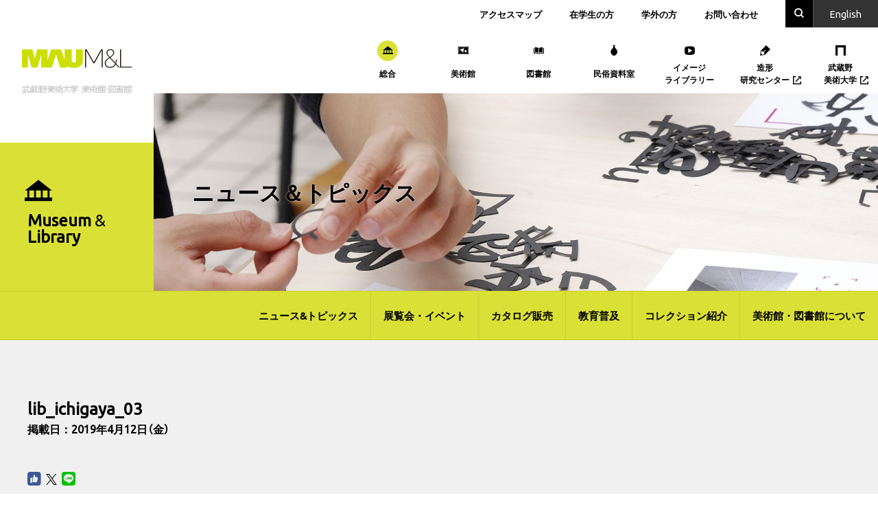

--- FILE ---
content_type: text/html; charset=UTF-8
request_url: https://mauml.musabi.ac.jp/news/14955/lib_ichigaya_03/
body_size: 7998
content:



<!DOCTYPE html>
<html lang="ja"
	itemscope 
	itemtype="http://schema.org/Article" 
	prefix="og: http://ogp.me/ns#" >
  <head>
    
<script async src="https://www.googletagmanager.com/gtag/js?id=G-KEGR6D4H3T"></script>
<script>
  window.dataLayer = window.dataLayer || [];
  function gtag(){dataLayer.push(arguments);}
  gtag('js', new Date());

  gtag('config', 'G-KEGR6D4H3T');
  gtag('config', 'UA-24426830-1');
</script>

<meta charset="UTF-8">
<meta http-equiv="X-UA-Compatible" content="IE=edge">
<meta name="viewport" content="width=device-width, initial-scale=1, shrink-to-fit=no">
<meta name="format-detection" content="telephone=no">
<title></title>
<link rel="icon" type="image/x-icon" href="/favicon.ico">
<link rel="apple-touch-icon" sizes="180x180" href="/apple-touch-icon.png">
<link rel="stylesheet" href="https://cdn.jsdelivr.net/npm/yakuhanjp@3.0.0/dist/css/yakuhanjp_s.min.css">
<link href="https://fonts.googleapis.com/css?family=Ubuntu" rel="stylesheet">
        <script text="type/javascript">
          document.addEventListener("DOMContentLoaded", function() {
            var mw_wp_form_el = document.querySelector('.mw_wp_form_input form');
            if (mw_wp_form_el) {
              mw_wp_form_el.classList.add('h-adr');
            }
          });
        </script>
        <meta name='robots' content='max-image-preview:large' />
<link rel='dns-prefetch' href='//yubinbango.github.io' />
<link rel='dns-prefetch' href='//s.w.org' />
<link rel="alternate" type="application/rss+xml" title="武蔵野美術大学 美術館・図書館 &raquo; lib_ichigaya_03 のコメントのフィード" href="https://mauml.musabi.ac.jp/news/14955/lib_ichigaya_03/feed/" />
<link rel='stylesheet' id='bogo-css'  href='https://mauml.musabi.ac.jp/wp-content/plugins/bogo/includes/css/style.css' type='text/css' media='all' />
<link rel='stylesheet' id='mauml-style-css'  href='https://mauml.musabi.ac.jp/wp-content/themes/MAUML/style.css' type='text/css' media='all' />
<link rel='stylesheet' id='mauml-child-style-css'  href='https://mauml.musabi.ac.jp/wp-content/themes/MAUML/style.css' type='text/css' media='all' />
      <script type="text/javascript">
        var API_ENDPOINT = 'https://mauml.musabi.ac.jp/wp-admin/admin-ajax.php';
      </script>
      <link rel="https://api.w.org/" href="https://mauml.musabi.ac.jp/wp-json/" /><link rel="alternate" type="application/json" href="https://mauml.musabi.ac.jp/wp-json/wp/v2/media/15049" /><link rel="alternate" type="application/json+oembed" href="https://mauml.musabi.ac.jp/wp-json/oembed/1.0/embed?url=https%3A%2F%2Fmauml.musabi.ac.jp%2Fnews%2F14955%2Flib_ichigaya_03%2F" />
<link rel="alternate" type="text/xml+oembed" href="https://mauml.musabi.ac.jp/wp-json/oembed/1.0/embed?url=https%3A%2F%2Fmauml.musabi.ac.jp%2Fnews%2F14955%2Flib_ichigaya_03%2F&#038;format=xml" />

<!-- BEGIN ExactMetrics v5.3.7 Universal Analytics - https://exactmetrics.com/ -->
<script>
(function(i,s,o,g,r,a,m){i['GoogleAnalyticsObject']=r;i[r]=i[r]||function(){
	(i[r].q=i[r].q||[]).push(arguments)},i[r].l=1*new Date();a=s.createElement(o),
	m=s.getElementsByTagName(o)[0];a.async=1;a.src=g;m.parentNode.insertBefore(a,m)
})(window,document,'script','https://www.google-analytics.com/analytics.js','ga');
  ga('create', 'UA-24426830-1', 'auto');
  ga('send', 'pageview');
</script>
<!-- END ExactMetrics Universal Analytics -->
		<style type="text/css" id="wp-custom-css">
			.mauml-movie-wrap {
    position: relative;
    padding-bottom: 56.25%;
    padding-top: 30px;
    height: 0;
    overflow: hidden;
}
 
.mauml-movie-wrap iframe,
.mauml-movie-wrap object,
.mauml-movie-wrap embed {
    position: absolute;
    top: 0;
    left: 0;
    width: 100%;
    height: 100%;
}

.mauml-movie-wrap_medium {
    position: relative;
    padding-bottom: 56.25%;
    padding-top: 15px;
    height: 0;
    overflow: hidden;
}
 
.mauml-movie-wrap_medium iframe,
.mauml-movie-wrap_medium object,
.mauml-movie-wrap_medium embed {
    position: absolute;
    top: 0;
    left: 0;
    width: 75%;
    height: 75%;
}

.mauml-youtube_2 {
  position:relative;
  width: 100%;
  max-width: 860px;
}

.mauml-youtube_2::before {
  content: "";
  display: block;
  width: 100%;
  padding-top: 56.25%;
}

.mauml-youtube_2 iframe{
  position: absolute;
  top: 0;
  right: 0;
  width: 100%;
  height: 100%;
}

ol.mauml-list_note_wrap{
	   counter-reset: li_count;
    list-style:  none; 
    margin-top:  10px;  
	   margin-left: 15px;
    padding: 0; 
}

li.mauml-list_note {
	   font-size: small;
    padding: 0; 
    margin-bottom: 2px; 
}

li.mauml-list_note:before{
    counter-increment: li_count;    
    content: "*"counter(li_count);
    margin-right: 5px;
}		</style>
		  </head>
  <body class="page-mauml">
        <!-- <div id="js-pointer" class="c-pointer" aria-hidden="true"></div> -->
        <div class="l-page">
                  <header role="banner" class="l-header">
        <div class="l-header__vi">
          <h1><a href="https://mauml.musabi.ac.jp/">
                        <img src="https://mauml.musabi.ac.jp/wp-content/themes/MAUML/assets/images/vi/vi_ml_01.svg" alt="武蔵野美術大学 美術館・図書館" width="160" height="65">
                      </a></h1>
        </div>
        <div class="l-header__inner">
          <div class="l-header__utility">
            <div class="l-header__link">
              <button class="l-header__link--button u-sp js-active-toggle" data-target="#js-menu-01" aria-label="メニュー" aria-expanded="false" aria-controls="js-menu-01"><i></i><i></i><i></i></button>
              <div class="l-header__link--panel" id="js-menu-01">
                <div class="l-header__link--main u-sp">
                  <ul>
                    <li><a href="https://twitter.com/mau_m_l" target="_blank"><svg width="16" height="16" viewBox="0 0 1200 1227" fill="none" xmlns="http://www.w3.org/2000/svg"><path d="M714.163 519.284L1160.89 0H1055.03L667.137 450.887L357.328 0H0L468.492 681.821L0 1226.37H105.866L515.491 750.218L842.672 1226.37H1200L714.137 519.284H714.163ZM569.165 687.828L521.697 619.934L144.011 79.6944H306.615L611.412 515.685L658.88 583.579L1055.08 1150.3H892.476L569.165 687.854V687.828Z" fill="#000"/></svg><span class="u-sronly">Twitter</span></i></a></li>
                                        <li><a href="https://mauml.musabi.ac.jp/news/" class="u-opacity">ニュース&amp;トピックス</a></li>
                    <li><a href="https://mauml.musabi.ac.jp/events/" class="u-opacity">展覧会・イベント情報</a></li>
                    <li><a href="https://mauml.musabi.ac.jp/museum/catalogs/" class="u-opacity">カタログ販売</a></li>
                    <li><a href="https://mauml.musabi.ac.jp/education/" class="u-opacity">活動紹介</a></li>
                    <li><a href="https://mauml.musabi.ac.jp/collections/" class="u-opacity">コレクション紹介</a></li>
                    <li><a href="https://mauml.musabi.ac.jp/about/" class="u-opacity">美術館・図書館について</a></li>
                                      </ul>
                </div>
                                <div class="l-header__link--sub">
                  <ul>
                    <li><a href="https://mauml.musabi.ac.jp/access/" class="u-opacity">アクセスマップ</a></li>
                    <li><a href="https://mauml.musabi.ac.jp/students/" class="u-opacity">在学生の方</a></li>
                                        <li><a href="https://mauml.musabi.ac.jp/visitors/" class="u-opacity">学外の方</a></li>
                                        <li><a href="https://mauml.musabi.ac.jp/contact/" class="u-opacity">お問い合わせ</a></li>
                  </ul>
                </div>
                                <div class="l-header__link--app u-sp">
                  <h2>MAU M&Lオリジナルアプリ</h2>
                  <ul>
                    <li><a href="https://itunes.apple.com/jp/app/%E3%82%84%E3%81%8D%E3%82%82%E3%81%AE%E3%81%AE%E5%9C%A8%E5%87%A6/id1332309474?mt=8" class="u-opacity" target="_blank"><img src="https://mauml.musabi.ac.jp/wp-content/themes/MAUML/assets/images/app/ceramic_01.jpg" alt="やきものの在処"></a></li>
                    <li><a href="https://itunes.apple.com/jp/app/mau-piazza/id1255402876?mt=8" class="u-opacity" target="_blank"><img src="https://mauml.musabi.ac.jp/wp-content/themes/MAUML/assets/images/app/mau-piazza_01.jpg" alt="MAU-PIAZZA VRムサビキャンパス—芦原義信による初期校舎をめぐる"></a></li>
                    <li><a href="https://itunes.apple.com/jp/app/mau-m-l-bo-wu-tu-pu/id545593250?mt=8" class="u-opacity" target="_blank"><img src="https://mauml.musabi.ac.jp/wp-content/themes/MAUML/assets/images/app/museum_01.jpg" alt="MAU M&amp;L 博物図譜"></a></li>
                    <li><a href="https://itunes.apple.com/jp/app/mau-m-l-%E8%BF%91%E4%BB%A3%E6%A4%85%E5%AD%90%E3%82%B3%E3%83%AC%E3%82%AF%E3%82%B7%E3%83%A7%E3%83%B3-%E3%83%A0%E3%82%B5%E3%83%93%E3%81%AE%E3%82%A4%E3%82%B93d/id1377395319?mt=8" class="u-opacity" target="_blank"><img src="https://mauml.musabi.ac.jp/wp-content/themes/MAUML/assets/images/app/chair_01.png" alt="MAU M&amp;L 3D image of Modern Design Chair Collection"></a></li>
                  </ul>
                </div>
              </div>
            </div>
            <div class="l-header__search">
              <button class="l-header__search--button u-opacity js-active-toggle" data-target="#js-menu-02" aria-expanded="false" aria-controls="js-menu-02"><i class="icon-font icon-font-icon_search" aria-label="search"></i><i class="icon-font icon-font-icon_close" aria-label="閉じる"></i></button>
              <div class="l-header__search--panel" id="js-menu-02">
                <div class="c-search">
                  <section class="c-search__item">
                    <div class="c-search__header">
                      <h2 class="c-search__title">サイト内検索</h2>
                    </div>
                    <div class="c-search__body">
                      <script>
                        (function() {
                          var cx = location.host === 'test.mauml.musabi.ac.jp' ? '000091080948457968225:ssbrvp-15ky' : '000091080948457968225:nyfyblpru7c';
                          var gcse = document.createElement('script');
                          gcse.type = 'text/javascript';
                          gcse.async = true;
                          gcse.src = 'https://cse.google.com/cse.js?cx=' + cx;
                          var s = document.getElementsByTagName('script')[0];
                          s.parentNode.insertBefore(gcse, s);
                        })();
                      </script>
                      <gcse:searchbox-only></gcse:searchbox-only>
                    </div>
                  </section>
                  <section class="c-search__item">
                    <div class="c-search__header">
                      <h2 class="c-search__title"><a href="https://osirabe.net/cross.musabi/" class="u-opacity" target="_blank">統合検索<i class="icon-font icon-font-icon_blank" aria-hidden="true"></i></a></h2>
                      <p class="c-search__tagline">美術館･図書館の所蔵資料（美術、図書、民俗、映像）を横断的に検索</p>
                    </div>
                    <div class="c-search__body">
                      <form method="post" action="https://osirabe.net/cross.musabi/" target="_blank">
                                                <p class="c-search__input"><input type="text" name="keywd" placeholder="キーワードを入力"></p>
                        <button type="submit" value="Search" class="c-search__button"><i class="icon-font icon-font-icon_search" aria-hidden="true"></i></button>
                      </form>
                    </div>
                  </section>
                </div>
              </div>
            </div>
            <div class="l-header__language">
                            <p><a href="/en/" class="u-opacity">En<span class="u-pc">glish</span></a></p>
                          </div>
          </div>
          <div class="l-header__facility">
            <button class="l-header__facility--button u-sp js-active-toggle" data-target="#js-menu-03">
              <i class="icon-font icon-font-icon_mauml" aria-label="総合トップ" aria-expanded="false" aria-controls="js-menu-03"></i>
              <span>総合</span>
            </button>
            <div class="l-header__facility--panel" id="js-menu-03">
              <button class="l-header__facility--close u-sp js-active-toggle" data-target="#js-menu-03" aria-expanded="false" aria-controls="js-menu-03"><i class="icon-font icon-font-icon_close" aria-label="閉じる"></i></button>
              <ul>
                                <li><a href="https://mauml.musabi.ac.jp/"><i class="icon-font icon-font-icon_mauml" aria-hidden="true"></i><span class="text">総合</span></a></li>
                <li><a href="https://mauml.musabi.ac.jp/museum/"><i class="icon-font icon-font-icon_museum" aria-hidden="true"></i><span class="text">美術館</span></a></li>
                <li><a href="https://mauml.musabi.ac.jp/library/"><i class="icon-font icon-font-icon_library" aria-hidden="true"></i><span class="text">図書館</span></a></li>
                <li><a href="https://mauml.musabi.ac.jp/folkart/"><i class="icon-font icon-font-icon_folkart" aria-hidden="true"></i><span class="text">民俗資料室</span></a></li>
                <li><a href="https://mauml.musabi.ac.jp/img-lib/"><i class="icon-font icon-font-icon_imglib" aria-hidden="true"></i><span class="text">イメージ<br class="u-pc">ライブラリー</span></a></li>
                <li><a href="http://rcad.musabi.ac.jp/" target="_blank"><i class="icon-font icon-font-icon_rcad" aria-hidden="true"></i><span class="text">造形<br class="u-pc">研究センター<i class="icon-font icon-font-icon_blank" aria-hidden="true"></i></span></a></li>
                <li><a href="https://www.musabi.ac.jp/" target="_blank"><i class="icon-font icon-font-icon_musabi" aria-hidden="true"></i><span class="text">武蔵野<br class="u-pc">美術大学<i class="icon-font icon-font-icon_blank" aria-hidden="true"></i></span></a></li>
                              </ul>
            </div>
          </div>
        </div>
      </header>
      <main>
        <div class="p-kv is-mauml is-under">
          
<div class="p-kv__icon u-pc"><i class="icon-font icon-font-icon_mauml" aria-hidden="true"></i></div>
<p class="p-kv__title is-en u-pc"><span>Museum <span>&</span><br>Library</span></p>
          <div class="p-kv__heading" style="background-image: url(https://mauml.musabi.ac.jp/wp-content/themes/MAUML/assets/images/museum/news/kv_01.jpg)">
            <h1>ニュース＆トピックス</h1>
          </div>
        </div>
        <nav class="p-local-nav u-pc">
          
<ul>
  <li><a href="https://mauml.musabi.ac.jp/news/" >ニュース&amp;トピックス</a></li>
  <li><a href="https://mauml.musabi.ac.jp/events/" >展覧会・イベント</a></li>
  <li><a href="https://mauml.musabi.ac.jp/museum/catalogs/">カタログ販売</a></li>
  <li><a href="https://mauml.musabi.ac.jp/education/" >教育普及</a></li>
  <li><a href="https://mauml.musabi.ac.jp/collections/" >コレクション紹介</a></li>
  <li><a href="https://mauml.musabi.ac.jp/about/" >美術館・図書館について</a></li>
</ul>
        </nav>
        <article class="p-event-detail">
          <div class="p-event-detail__inro">
            <div class="p-event-detail__inro--body">
              <h1 class="p-event-detail__inro--title">
                <span class="p-event-detail__inro--main">lib_ichigaya_03</span>
              </h1>
              <p class="p-event-detail__inro--date">掲載日：2019年4月12日（金）</p>
              <div class="p-event-detail__inro--row">
                <p class="p-event-detail__inro--category">
                                  </p>
              </div>

                            
                            <div class="c-sns">
  <ul>
    <li class="c-sns__facebook">
      <a href="https://www.facebook.com/sharer/sharer.php?u=https%3A%2F%2Fmauml.musabi.ac.jp%2Fnews%2F14955%2Flib_ichigaya_03%2F" target="_blank"><i class="icon-font icon-font-icon_facebook-like"></i></a>
    </li>
    <li class="c-sns__twitter">
      <a href="https://twitter.com/share?url=https%3A%2F%2Fmauml.musabi.ac.jp%2Fnews%2F14955%2Flib_ichigaya_03%2F&text=lib_ichigaya_03" target="_blank"><svg width="16" height="16" viewBox="0 0 1200 1227" fill="none" xmlns="http://www.w3.org/2000/svg"><path d="M714.163 519.284L1160.89 0H1055.03L667.137 450.887L357.328 0H0L468.492 681.821L0 1226.37H105.866L515.491 750.218L842.672 1226.37H1200L714.137 519.284H714.163ZM569.165 687.828L521.697 619.934L144.011 79.6944H306.615L611.412 515.685L658.88 583.579L1055.08 1150.3H892.476L569.165 687.854V687.828Z" fill="#000"/></svg></a>
    </li>
    <li class="c-sns__line">
      <a href="http://line.me/R/msg/text/?lib_ichigaya_03%20https%3A%2F%2Fmauml.musabi.ac.jp%2Fnews%2F14955%2Flib_ichigaya_03%2F" target="_blank"><i class="icon-font icon-font-icon_line"></i></a>
    </li>
  </ul>
</div>
            </div>
          </div>
          <div class="p-event-detail__body">
            <div class="row">
              <div class="col-md-8 p-event-detail__entry">
                <div class="p-text-block">
                                    <p class="attachment"><a href='https://mauml.musabi.ac.jp/wp-content/uploads/2019/04/lib_ichigaya_03.jpg'><img width="300" height="200" src="https://mauml.musabi.ac.jp/wp-content/uploads/2019/04/lib_ichigaya_03-300x200.jpg" class="attachment-medium size-medium" alt="" loading="lazy" srcset="https://mauml.musabi.ac.jp/wp-content/uploads/2019/04/lib_ichigaya_03-300x200.jpg 300w, https://mauml.musabi.ac.jp/wp-content/uploads/2019/04/lib_ichigaya_03-768x512.jpg 768w, https://mauml.musabi.ac.jp/wp-content/uploads/2019/04/lib_ichigaya_03-1024x683.jpg 1024w" sizes="(max-width: 300px) 100vw, 300px" /></a></p>
                                  </div>
                              </div>
              <div class="col-md-4 p-event-detail__side">
                <aside>
                  <h2 class="p-newsside__areaname">最新記事</h2>
                  <div class="p-newsside">
                                        <div class="p-newsside__item">
                      <a href="https://mauml.musabi.ac.jp/news/27216/" class="p-newsside__wrapper">
                        <div class="p-pickup__body">
                          <p class="c-label"><i class="icon-font icon-font-icon_library" aria-hidden="true"></i>図書館</p>
                          <h3 class="p-newsside__date">2025年12月16日（火）</h3>
                          <h3 class="p-newsside__title">市ヶ谷キャンパス図書館 移転に伴う臨時休館のお知らせ</h3>
                        </div>
                        <div class="p-newsside__arrow" aria-hidden="true"><i class="icon-font icon-font-icon_arrow-right"></i></div>
                      </a>
                    </div>
                                        <div class="p-newsside__item">
                      <a href="https://mauml.musabi.ac.jp/news/27187/" class="p-newsside__wrapper">
                        <div class="p-pickup__body">
                          <p class="c-label"><i class="icon-font icon-font-icon_imglib" aria-hidden="true"></i>イメラ</p>
                          <h3 class="p-newsside__date">2025年12月5日（金）</h3>
                          <h3 class="p-newsside__title">新着資料のお知らせ＜12月＞</h3>
                        </div>
                        <div class="p-newsside__arrow" aria-hidden="true"><i class="icon-font icon-font-icon_arrow-right"></i></div>
                      </a>
                    </div>
                                        <div class="p-newsside__item">
                      <a href="https://mauml.musabi.ac.jp/news/27149/" class="p-newsside__wrapper">
                        <div class="p-pickup__body">
                          <p class="c-label"><i class="icon-font icon-font-icon_mauml" aria-hidden="true"></i>総合</p>
                          <h3 class="p-newsside__date">2025年12月2日（火）</h3>
                          <h3 class="p-newsside__title">図書館システムメンテナンスに伴うOPAC停止のお知らせ（鷹の台・市ヶ谷図書館共通）</h3>
                        </div>
                        <div class="p-newsside__arrow" aria-hidden="true"><i class="icon-font icon-font-icon_arrow-right"></i></div>
                      </a>
                    </div>
                                        <div class="p-newsside__item">
                      <a href="https://mauml.musabi.ac.jp/news/27152/" class="p-newsside__wrapper">
                        <div class="p-pickup__body">
                          <p class="c-label"><i class="icon-font icon-font-icon_mauml" aria-hidden="true"></i>総合</p>
                          <h3 class="p-newsside__date">2025年12月1日（月）</h3>
                          <h3 class="p-newsside__title">【図書館、イメージライブラリー】年末年始の閉館および入学選抜実施期間中の資料返却について</h3>
                        </div>
                        <div class="p-newsside__arrow" aria-hidden="true"><i class="icon-font icon-font-icon_arrow-right"></i></div>
                      </a>
                    </div>
                                        <div class="p-newsside__item">
                      <a href="https://mauml.musabi.ac.jp/news/27093/" class="p-newsside__wrapper">
                        <div class="p-pickup__body">
                          <p class="c-label"><i class="icon-font icon-font-icon_imglib" aria-hidden="true"></i>イメラ</p>
                          <h3 class="p-newsside__date">2025年11月4日（火）</h3>
                          <h3 class="p-newsside__title">新着資料のお知らせ＜11月＞</h3>
                        </div>
                        <div class="p-newsside__arrow" aria-hidden="true"><i class="icon-font icon-font-icon_arrow-right"></i></div>
                      </a>
                    </div>
                                      </div>
                </aside>
              </div>
            </div>
          </div>
        </article>
        <div class="p-wrapper is-contract">
                    <div class="c-paging">
  <ul>
                <li class="c-paging__view"><a href="https://mauml.musabi.ac.jp/attachment/" class="c-button is-view"><i class="icon-font icon-font-icon_view" aria-hidden="true"></i>一覧<span class="u-pc">を見る</span></a></li>
            </ul>
</div>
        </div>

                <section class="p-tag">
  <h2 class="p-tag__title">タグ一覧</h2>
  <div class="p-tag__row">
    <section class="p-tag__event">
      <h3>イベント</h3>
      <ul>
                <li><a href="/tag_event/2024美術館休館中特別企画">2024美術館休館中特別企画<span class="p-tag__count">[6]</span></a></li>
                <li><a href="/tag_event/展覧会">展覧会<span class="p-tag__count">[646]</span></a></li>
                <li><a href="/tag_event/ギャラリートーク">ギャラリートーク<span class="p-tag__count">[113]</span></a></li>
                <li><a href="/tag_event/トークイベント">トークイベント<span class="p-tag__count">[96]</span></a></li>
                <li><a href="/tag_event/講演会">講演会<span class="p-tag__count">[55]</span></a></li>
                <li><a href="/tag_event/シンポジウム">シンポジウム<span class="p-tag__count">[31]</span></a></li>
                <li><a href="/tag_event/ワークショップ">ワークショップ<span class="p-tag__count">[48]</span></a></li>
                <li><a href="/tag_event/対談">対談<span class="p-tag__count">[31]</span></a></li>
                <li><a href="/tag_event/図書館展示">図書館展示<span class="p-tag__count">[52]</span></a></li>
                <li><a href="/tag_event/コンサート">コンサート<span class="p-tag__count">[17]</span></a></li>
                <li><a href="/tag_event/パフォーマンス">パフォーマンス<span class="p-tag__count">[13]</span></a></li>
                <li><a href="/tag_event/上映会">上映会<span class="p-tag__count">[46]</span></a></li>
                <li><a href="/tag_event/課外講座">課外講座<span class="p-tag__count">[7]</span></a></li>
                <li><a href="/tag_event/建築ツアー">建築ツアー<span class="p-tag__count">[2]</span></a></li>
                <li><a href="/tag_event/公開制作">公開制作<span class="p-tag__count">[3]</span></a></li>
                <li><a href="/tag_event/演劇上演">演劇上演<span class="p-tag__count">[6]</span></a></li>
                <li><a href="/tag_event/鑑賞会">鑑賞会<span class="p-tag__count">[4]</span></a></li>
                <li><a href="/tag_event/体験イベント">体験イベント<span class="p-tag__count">[4]</span></a></li>
                <li><a href="/tag_event/学内限定">学内限定<span class="p-tag__count">[20]</span></a></li>
              </ul>
    </section>
    <section class="p-tag__keyword">
      <h3>キーワード</h3>
      <ul>
                <li><a href="/tag_keyword/助教・助手展">助教・助手展<span class="p-tag__count">[11]</span></a></li>
                <li><a href="/tag_keyword/所蔵品展">所蔵品展<span class="p-tag__count">[166]</span></a></li>
                <li><a href="/tag_keyword/教授展">教授展<span class="p-tag__count">[179]</span></a></li>
                <li><a href="/tag_keyword/助手展">助手展<span class="p-tag__count">[110]</span></a></li>
                <li><a href="/tag_keyword/優秀作品展">優秀作品展<span class="p-tag__count">[90]</span></a></li>
                <li><a href="/tag_keyword/教務補助作品展">教務補助作品展<span class="p-tag__count">[2]</span></a></li>
                <li><a href="/tag_keyword/修了制作展">修了制作展<span class="p-tag__count">[1]</span></a></li>
                <li><a href="/tag_keyword/研究発表展">研究発表展<span class="p-tag__count">[3]</span></a></li>
                <li><a href="/tag_keyword/収蔵品展">収蔵品展<span class="p-tag__count">[2]</span></a></li>
                <li><a href="/tag_keyword/美術">美術<span class="p-tag__count">[289]</span></a></li>
                <li><a href="/tag_keyword/絵画">絵画<span class="p-tag__count">[123]</span></a></li>
                <li><a href="/tag_keyword/日本画">日本画<span class="p-tag__count">[55]</span></a></li>
                <li><a href="/tag_keyword/油絵">油絵<span class="p-tag__count">[52]</span></a></li>
                <li><a href="/tag_keyword/ドローイング">ドローイング<span class="p-tag__count">[25]</span></a></li>
                <li><a href="/tag_keyword/版画">版画<span class="p-tag__count">[43]</span></a></li>
                <li><a href="/tag_keyword/銅版">銅版<span class="p-tag__count">[7]</span></a></li>
                <li><a href="/tag_keyword/木版">木版<span class="p-tag__count">[10]</span></a></li>
                <li><a href="/tag_keyword/リトグラフ">リトグラフ<span class="p-tag__count">[10]</span></a></li>
                <li><a href="/tag_keyword/彫刻">彫刻<span class="p-tag__count">[75]</span></a></li>
                <li><a href="/tag_keyword/映像・映画">映像・映画<span class="p-tag__count">[172]</span></a></li>
                <li><a href="/tag_keyword/写真">写真<span class="p-tag__count">[67]</span></a></li>
                <li><a href="/tag_keyword/映画">映画<span class="p-tag__count">[114]</span></a></li>
                <li><a href="/tag_keyword/アニメーション">アニメーション<span class="p-tag__count">[37]</span></a></li>
                <li><a href="/tag_keyword/映像">映像<span class="p-tag__count">[43]</span></a></li>
                <li><a href="/tag_keyword/現代アート">現代アート<span class="p-tag__count">[4]</span></a></li>
                <li><a href="/tag_keyword/舞台美術">舞台美術<span class="p-tag__count">[18]</span></a></li>
                <li><a href="/tag_keyword/ブックアート">ブックアート<span class="p-tag__count">[5]</span></a></li>
                <li><a href="/tag_keyword/インスタレーション">インスタレーション<span class="p-tag__count">[17]</span></a></li>
                <li><a href="/tag_keyword/書">書<span class="p-tag__count">[2]</span></a></li>
                <li><a href="/tag_keyword/デザイン">デザイン<span class="p-tag__count">[237]</span></a></li>
                <li><a href="/tag_keyword/グラフィックデザイン">グラフィックデザイン<span class="p-tag__count">[107]</span></a></li>
                <li><a href="/tag_keyword/ポスター">ポスター<span class="p-tag__count">[55]</span></a></li>
                <li><a href="/tag_keyword/タイポグラフィ">タイポグラフィ<span class="p-tag__count">[21]</span></a></li>
                <li><a href="/tag_keyword/漫画">漫画<span class="p-tag__count">[14]</span></a></li>
                <li><a href="/tag_keyword/ピクトグラム">ピクトグラム<span class="p-tag__count">[5]</span></a></li>
                <li><a href="/tag_keyword/プロダクトデザイン">プロダクトデザイン<span class="p-tag__count">[83]</span></a></li>
                <li><a href="/tag_keyword/椅子">椅子<span class="p-tag__count">[42]</span></a></li>
                <li><a href="/tag_keyword/玩具">玩具<span class="p-tag__count">[20]</span></a></li>
                <li><a href="/tag_keyword/インテリアデザイン">インテリアデザイン<span class="p-tag__count">[6]</span></a></li>
                <li><a href="/tag_keyword/ブックデザイン">ブックデザイン<span class="p-tag__count">[71]</span></a></li>
                <li><a href="/tag_keyword/絵本">絵本<span class="p-tag__count">[16]</span></a></li>
                <li><a href="/tag_keyword/しかけ絵本">しかけ絵本<span class="p-tag__count">[7]</span></a></li>
                <li><a href="/tag_keyword/アートブック">アートブック<span class="p-tag__count">[4]</span></a></li>
                <li><a href="/tag_keyword/美大生におすすめの本">美大生におすすめの本<span class="p-tag__count">[95]</span></a></li>
                <li><a href="/tag_keyword/建築">建築<span class="p-tag__count">[28]</span></a></li>
                <li><a href="/tag_keyword/テキスタイル">テキスタイル<span class="p-tag__count">[4]</span></a></li>
                <li><a href="/tag_keyword/ファッション">ファッション<span class="p-tag__count">[8]</span></a></li>
                <li><a href="/tag_keyword/工芸・民芸">工芸・民芸<span class="p-tag__count">[19]</span></a></li>
                <li><a href="/tag_keyword/金工">金工<span class="p-tag__count">[3]</span></a></li>
                <li><a href="/tag_keyword/やきもの">やきもの<span class="p-tag__count">[9]</span></a></li>
                <li><a href="/tag_keyword/ムサビのデザイン">ムサビのデザイン<span class="p-tag__count">[28]</span></a></li>
                <li><a href="/tag_keyword/博物図譜">博物図譜<span class="p-tag__count">[14]</span></a></li>
                <li><a href="/tag_keyword/柳瀬正夢">柳瀬正夢<span class="p-tag__count">[8]</span></a></li>
                <li><a href="/tag_keyword/清水多嘉示">清水多嘉示<span class="p-tag__count">[5]</span></a></li>
                <li><a href="/tag_keyword/杉浦康平">杉浦康平<span class="p-tag__count">[5]</span></a></li>
                <li><a href="/tag_keyword/大辻清司">大辻清司<span class="p-tag__count">[30]</span></a></li>
                <li><a href="/tag_keyword/中村とうよう">中村とうよう<span class="p-tag__count">[24]</span></a></li>
                <li><a href="/tag_keyword/ペルソナ展">ペルソナ展<span class="p-tag__count">[5]</span></a></li>
                <li><a href="/tag_keyword/ミニチュアチェア">ミニチュアチェア<span class="p-tag__count">[9]</span></a></li>
                <li><a href="/tag_keyword/One Day Chair Show">One Day Chair Show<span class="p-tag__count">[12]</span></a></li>
                <li><a href="/tag_keyword/座って学ぶ-椅子学講座">座って学ぶ-椅子学講座<span class="p-tag__count">[2]</span></a></li>
                <li><a href="/tag_keyword/くらしの造形">くらしの造形<span class="p-tag__count">[65]</span></a></li>
                <li><a href="/tag_keyword/民俗資料室ギャラリー展示">民俗資料室ギャラリー展示<span class="p-tag__count">[92]</span></a></li>
                <li><a href="/tag_keyword/布">布<span class="p-tag__count">[3]</span></a></li>
                <li><a href="/tag_keyword/竹">竹<span class="p-tag__count">[12]</span></a></li>
                <li><a href="/tag_keyword/木">木<span class="p-tag__count">[19]</span></a></li>
                <li><a href="/tag_keyword/紙">紙<span class="p-tag__count">[12]</span></a></li>
                <li><a href="/tag_keyword/土">土<span class="p-tag__count">[4]</span></a></li>
                <li><a href="/tag_keyword/凧">凧<span class="p-tag__count">[3]</span></a></li>
                <li><a href="/tag_keyword/うつわ">うつわ<span class="p-tag__count">[8]</span></a></li>
                <li><a href="/tag_keyword/バスケタリー">バスケタリー<span class="p-tag__count">[16]</span></a></li>
                <li><a href="/tag_keyword/信仰">信仰<span class="p-tag__count">[30]</span></a></li>
                <li><a href="/tag_keyword/民具の機能と形態">民具の機能と形態<span class="p-tag__count">[12]</span></a></li>
                <li><a href="/tag_keyword/海外民俗資料">海外民俗資料<span class="p-tag__count">[14]</span></a></li>
                <li><a href="/tag_keyword/オンライン">オンライン<span class="p-tag__count">[14]</span></a></li>
                <li><a href="/tag_keyword/プレスリリース">プレスリリース<span class="p-tag__count">[20]</span></a></li>
                <li><a href="/tag_keyword/館報">館報<span class="p-tag__count">[2]</span></a></li>
              </ul>
    </section>
  </div>
</section>
      </main>
          <footer role="contentinfo" class="l-footer">
          <div class="l-footer__utility is-flex-end">
            <p class="l-footer__top"><a href="#top"><span><span class="u-sronly">ページの先頭へ</span></span></a></p>
          </div>
          <div class="l-footer__main">
            <div class="l-footer__column">
              <div class="l-footer__utility is-start">
                <p class="l-footer__vi"><a href="https://mauml.musabi.ac.jp/"><img src="https://mauml.musabi.ac.jp/wp-content/themes/MAUML/assets/images/vi/vi_ml_02.svg" alt="武蔵野美術大学 美術館・図書館" width="108" height="28"></a></p>
                <ul class="l-footer__sns">
  <li class="l-footer__sns--twitter"><a href="https://twitter.com/mau_m_l" target="_blank"><span><svg width="16" height="16" viewBox="0 0 1200 1227" fill="none" xmlns="http://www.w3.org/2000/svg"><path d="M714.163 519.284L1160.89 0H1055.03L667.137 450.887L357.328 0H0L468.492 681.821L0 1226.37H105.866L515.491 750.218L842.672 1226.37H1200L714.137 519.284H714.163ZM569.165 687.828L521.697 619.934L144.011 79.6944H306.615L611.412 515.685L658.88 583.579L1055.08 1150.3H892.476L569.165 687.854V687.828Z" fill="white"/></svg>
  </span></a></li>
  <li class="l-footer__sns--youtube"><a href="https://www.youtube.com/@MAUMuseumandLibrary" target="_blank"><span><img src="https://mauml.musabi.ac.jp/wp-content/themes/MAUML/assets/images/icon/youtube_01.svg" alt="" width="20" height="20"><span class="u-sronly">Youtube</span></span></a></li>
  <li class="l-footer__sns--instagram"><a href="https://www.instagram.com/mau_m_l" target="_blank"><span><img src="https://mauml.musabi.ac.jp/wp-content/themes/MAUML/assets/images/icon/instagram_01.png" alt="" width="20" height="20"><span class="u-sronly">Youtube</span></span></a></li>
</ul>
              </div>
              <div class="l-footer__nav">
                <div class="l-footer__nav--row">
                                    <ul class="l-footer__nav--item">
                    <li><a href="https://mauml.musabi.ac.jp/" class="u-opacity">総合</a></li>
                    <li><a href="https://mauml.musabi.ac.jp/museum/" class="u-opacity">美術館</a></li>
                    <li><a href="https://mauml.musabi.ac.jp/library/" class="u-opacity">図書館</a></li>
                    <li><a href="https://mauml.musabi.ac.jp/folkart/" class="u-opacity">民俗資料室</a></li>
                    <li><a href="https://mauml.musabi.ac.jp/img-lib/" class="u-opacity">イメージライブラリー</a></li>
                    <li><a href="http://rcad.musabi.ac.jp/" target="_blank" class="u-opacity">造形研究センター<i class="icon-font icon-font-icon_blank" aria-hidden="true"></i></a></li>
                    <li><a href="https://www.musabi.ac.jp/" target="_blank" class="u-opacity">武蔵野美術大学<i class="icon-font icon-font-icon_blank" aria-hidden="true"></i></a></li>
                  </ul>
                  <ul class="l-footer__nav--item">
                    <li><a href="https://mauml.musabi.ac.jp/news/" class="u-opacity">ニュース&amp;トピックス</a></li>
                    <li><a href="https://mauml.musabi.ac.jp/events/" class="u-opacity">展覧会・イベント情報</a></li>
                    <li><a href="https://mauml.musabi.ac.jp/museum/catalogs/" class="u-opacity">カタログ販売</a></li>
                    <li><a href="https://mauml.musabi.ac.jp/education/" class="u-opacity">教育普及</a></li>
                    <li><a href="https://mauml.musabi.ac.jp/collections/" class="u-opacity">コレクション紹介</a></li>
                    <li><a href="https://mauml.musabi.ac.jp/about/" class="u-opacity">美術館・図書館について</a></li>
                  </ul>
                                  </div>
                <div class="l-footer__nav--row">
                  <ul class="l-footer__nav--item">
                                        <li><a href="https://mauml.musabi.ac.jp/access/" class="u-opacity">アクセスマップ</a></li>
                    <li><a href="https://mauml.musabi.ac.jp/students/" class="u-opacity">在学生の方</a></li>
                    <li><a href="https://mauml.musabi.ac.jp/visitors/" class="u-opacity">学外の方</a></li>
                    <li><a href="https://mauml.musabi.ac.jp/contact/" class="u-opacity">お問い合わせ</a></li>
                    <li><a href="https://mauml.musabi.ac.jp/" class="u-opacity">English</a></li>
                                      </ul>
                                    <p class="l-footer__nav--item"><a href="http://www.d-archive.jp/" class="u-opacity" target="_blank"><img src="https://mauml.musabi.ac.jp/wp-content/themes/MAUML/assets/images/footer/banner_01.png" alt="文化庁アーカイブ中核拠点形成モデル事業 プロダクト・デザイン分野" width="144"></a></p>
                                  </div>
              </div>
            </div>
            <div class="l-footer__column u-pc">
              <section class="l-footer__events">
                <h2 class="l-footer__events--title">今後の展覧会・イベント</h2>
                                                <section class="l-footer__events--section">
                  <p>現在、予定している展覧会・イベントはありません。</p>
                </section>
                              </section>
            </div>
          </div>
          <div class="l-footer__sub">
            <div class="l-footer__link">
              <ul>
                                <li><a href="/terms" class="u-opacity">サイトのご利用条件</a></li>
                                <li><a href="/sitemap" class="u-opacity">サイトマップ</a></li>
                                <li><a href="https://www.musabi.ac.jp/outline/effort/privacy/" class="u-opacity" target="_blank">個人情報保護方針<i class="icon-font icon-font-icon_blank" aria-hidden="true"></i></a></li>
                              </ul>
            </div>
            <div class="l-footer__copyright">
              <p><small>Copyright &copy; 2018 Musashino Art University Museum & Library. All Rights Reserved.</small></p>
            </div>
          </div>
        </footer>
      </div>
    <script type='text/javascript' src='https://mauml.musabi.ac.jp/wp-content/themes/MAUML/assets/js/main.js' id='mauml-script-js'></script>
<script type='text/javascript' src='https://yubinbango.github.io/yubinbango/yubinbango.js' id='yubinbango-script-js'></script>
  </body>
</html>


--- FILE ---
content_type: text/css
request_url: https://mauml.musabi.ac.jp/wp-content/themes/MAUML/style.css
body_size: 39902
content:
/*!
Theme Name: 武蔵野美術大学 美術館・図書館
Author: Maboroshi Kondo
Description: Description
Version: 1.0.0
*/@font-face{font-family:"icon-font";src:url("./assets/fonts/icon-font.eot");src:url("./assets/fonts/icon-font.eot?#iefix") format("eot"),url("./assets/fonts/icon-font.woff") format("woff"),url("./assets/fonts/icon-font.ttf") format("truetype"),url("./assets/fonts/icon-font.svg#icon-font") format("svg");font-weight:normal;font-style:normal}.icon-font:before{display:inline-block;font-family:"icon-font";font-style:normal;font-weight:normal;line-height:1;-webkit-font-smoothing:antialiased;-moz-osx-font-smoothing:grayscale}.icon-font-lg{font-size:1.3333333333333333em;line-height:0.75em;vertical-align:-15%}.icon-font-2x{font-size:2em}.icon-font-3x{font-size:3em}.icon-font-4x{font-size:4em}.icon-font-5x{font-size:5em}.icon-font-fw{width:1.2857142857142858em;text-align:center}.icon-font-icon_blank:before{content:"\EA01"}.icon-font-icon_facebook:before{content:"\EA02"}.icon-font-icon_close:before{content:"\EA03"}.icon-font-icon_imglib:before{content:"\EA04"}.icon-font-icon_library:before{content:"\EA05"}.icon-font-icon_mauml:before{content:"\EA07"}.icon-font-icon_musabi:before{content:"\EA08"}.icon-font-icon_museum:before{content:"\EA09"}.icon-font-icon_plus:before{content:"\EA0A"}.icon-font-icon_folkart:before{content:"\EA0B"}.icon-font-icon_search:before{content:"\EA0C"}.icon-font-icon_tag:before{content:"\EA0D"}.icon-font-icon_twitter:before{content:"\EA0E"}.icon-font-icon_view:before{content:"\EA0F"}.icon-font-icon_arrow-left:before{content:"\EA10"}.icon-font-icon_arrow-right:before{content:"\EA11"}.icon-font-icon_rcad:before{content:"\EA12"}.icon-font-icon_pdf:before{content:"\EA13"}.icon-font-icon_arrow-anchor:before{content:"\EA14"}.icon-font-icon_facebook-like:before{content:"\EA15"}.icon-font-icon_twitter-02:before{content:"\EA16"}.icon-font-icon_line:before{content:"\EA17"}/*!
 * Bootstrap Grid v4.0.0 (https://getbootstrap.com)
 * Copyright 2011-2018 The Bootstrap Authors
 * Copyright 2011-2018 Twitter, Inc.
 * Licensed under MIT (https://github.com/twbs/bootstrap/blob/master/LICENSE)
 */@-ms-viewport{width:device-width}html{-webkit-box-sizing:border-box;box-sizing:border-box;-ms-overflow-style:scrollbar}*,*::before,*::after{-webkit-box-sizing:inherit;box-sizing:inherit}.container{width:100%;padding-right:20px;padding-left:20px;margin-right:auto;margin-left:auto}.container-fluid{width:100%;padding-right:20px;padding-left:20px;margin-right:auto;margin-left:auto}.row{display:-webkit-box;display:-webkit-flex;display:-ms-flexbox;display:flex;-webkit-flex-wrap:wrap;-ms-flex-wrap:wrap;flex-wrap:wrap;margin-right:-20px;margin-left:-20px}.no-gutters{margin-right:0;margin-left:0}.no-gutters>.col,.no-gutters>[class*="col-"]{padding-right:0;padding-left:0}.col-1,.col-2,.col-3,.col-4,.col-5,.col-6,.col-7,.col-8,.col-9,.col-10,.col-11,.col-12,.col,.col-auto,.col-sm-1,.col-sm-2,.col-sm-3,.col-sm-4,.col-sm-5,.col-sm-6,.col-sm-7,.col-sm-8,.col-sm-9,.col-sm-10,.col-sm-11,.col-sm-12,.col-sm,.col-sm-auto,.col-md-1,.col-md-2,.col-md-3,.col-md-4,.col-md-5,.col-md-6,.col-md-7,.col-md-8,.col-md-9,.col-md-10,.col-md-11,.col-md-12,.col-md,.col-md-auto,.col-lg-1,.col-lg-2,.col-lg-3,.col-lg-4,.col-lg-5,.col-lg-6,.col-lg-7,.col-lg-8,.col-lg-9,.col-lg-10,.col-lg-11,.col-lg-12,.col-lg,.col-lg-auto,.col-xl-1,.col-xl-2,.col-xl-3,.col-xl-4,.col-xl-5,.col-xl-6,.col-xl-7,.col-xl-8,.col-xl-9,.col-xl-10,.col-xl-11,.col-xl-12,.col-xl,.col-xl-auto{position:relative;width:100%;min-height:1px;padding-right:20px;padding-left:20px}.col{-webkit-flex-basis:0;-ms-flex-preferred-size:0;flex-basis:0;-webkit-box-flex:1;-webkit-flex-grow:1;-ms-flex-positive:1;flex-grow:1;max-width:100%}.col-auto{-webkit-box-flex:0;-webkit-flex:0 0 auto;-ms-flex:0 0 auto;flex:0 0 auto;width:auto;max-width:none}.col-1{-webkit-box-flex:0;-webkit-flex:0 0 8.33333%;-ms-flex:0 0 8.33333%;flex:0 0 8.33333%;max-width:8.33333%}.col-2{-webkit-box-flex:0;-webkit-flex:0 0 16.66667%;-ms-flex:0 0 16.66667%;flex:0 0 16.66667%;max-width:16.66667%}.col-3{-webkit-box-flex:0;-webkit-flex:0 0 25%;-ms-flex:0 0 25%;flex:0 0 25%;max-width:25%}.col-4{-webkit-box-flex:0;-webkit-flex:0 0 33.33333%;-ms-flex:0 0 33.33333%;flex:0 0 33.33333%;max-width:33.33333%}.col-5{-webkit-box-flex:0;-webkit-flex:0 0 41.66667%;-ms-flex:0 0 41.66667%;flex:0 0 41.66667%;max-width:41.66667%}.col-6{-webkit-box-flex:0;-webkit-flex:0 0 50%;-ms-flex:0 0 50%;flex:0 0 50%;max-width:50%}.col-7{-webkit-box-flex:0;-webkit-flex:0 0 58.33333%;-ms-flex:0 0 58.33333%;flex:0 0 58.33333%;max-width:58.33333%}.col-8{-webkit-box-flex:0;-webkit-flex:0 0 66.66667%;-ms-flex:0 0 66.66667%;flex:0 0 66.66667%;max-width:66.66667%}.col-9{-webkit-box-flex:0;-webkit-flex:0 0 75%;-ms-flex:0 0 75%;flex:0 0 75%;max-width:75%}.col-10{-webkit-box-flex:0;-webkit-flex:0 0 83.33333%;-ms-flex:0 0 83.33333%;flex:0 0 83.33333%;max-width:83.33333%}.col-11{-webkit-box-flex:0;-webkit-flex:0 0 91.66667%;-ms-flex:0 0 91.66667%;flex:0 0 91.66667%;max-width:91.66667%}.col-12{-webkit-box-flex:0;-webkit-flex:0 0 100%;-ms-flex:0 0 100%;flex:0 0 100%;max-width:100%}.order-first{-webkit-box-ordinal-group:0;-webkit-order:-1;-ms-flex-order:-1;order:-1}.order-last{-webkit-box-ordinal-group:14;-webkit-order:13;-ms-flex-order:13;order:13}.order-0{-webkit-box-ordinal-group:1;-webkit-order:0;-ms-flex-order:0;order:0}.order-1{-webkit-box-ordinal-group:2;-webkit-order:1;-ms-flex-order:1;order:1}.order-2{-webkit-box-ordinal-group:3;-webkit-order:2;-ms-flex-order:2;order:2}.order-3{-webkit-box-ordinal-group:4;-webkit-order:3;-ms-flex-order:3;order:3}.order-4{-webkit-box-ordinal-group:5;-webkit-order:4;-ms-flex-order:4;order:4}.order-5{-webkit-box-ordinal-group:6;-webkit-order:5;-ms-flex-order:5;order:5}.order-6{-webkit-box-ordinal-group:7;-webkit-order:6;-ms-flex-order:6;order:6}.order-7{-webkit-box-ordinal-group:8;-webkit-order:7;-ms-flex-order:7;order:7}.order-8{-webkit-box-ordinal-group:9;-webkit-order:8;-ms-flex-order:8;order:8}.order-9{-webkit-box-ordinal-group:10;-webkit-order:9;-ms-flex-order:9;order:9}.order-10{-webkit-box-ordinal-group:11;-webkit-order:10;-ms-flex-order:10;order:10}.order-11{-webkit-box-ordinal-group:12;-webkit-order:11;-ms-flex-order:11;order:11}.order-12{-webkit-box-ordinal-group:13;-webkit-order:12;-ms-flex-order:12;order:12}.offset-1{margin-left:8.33333%}.offset-2{margin-left:16.66667%}.offset-3{margin-left:25%}.offset-4{margin-left:33.33333%}.offset-5{margin-left:41.66667%}.offset-6{margin-left:50%}.offset-7{margin-left:58.33333%}.offset-8{margin-left:66.66667%}.offset-9{margin-left:75%}.offset-10{margin-left:83.33333%}.offset-11{margin-left:91.66667%}.d-none{display:none !important}.d-inline{display:inline !important}.d-inline-block{display:inline-block !important}.d-block{display:block !important}.d-table{display:table !important}.d-table-row{display:table-row !important}.d-table-cell{display:table-cell !important}.d-flex{display:-webkit-box !important;display:-webkit-flex !important;display:-ms-flexbox !important;display:flex !important}.d-inline-flex{display:-webkit-inline-box !important;display:-webkit-inline-flex !important;display:-ms-inline-flexbox !important;display:inline-flex !important}.flex-row{-webkit-box-orient:horizontal !important;-webkit-box-direction:normal !important;-webkit-flex-direction:row !important;-ms-flex-direction:row !important;flex-direction:row !important}.flex-column{-webkit-box-orient:vertical !important;-webkit-box-direction:normal !important;-webkit-flex-direction:column !important;-ms-flex-direction:column !important;flex-direction:column !important}.flex-row-reverse{-webkit-box-orient:horizontal !important;-webkit-box-direction:reverse !important;-webkit-flex-direction:row-reverse !important;-ms-flex-direction:row-reverse !important;flex-direction:row-reverse !important}.flex-column-reverse{-webkit-box-orient:vertical !important;-webkit-box-direction:reverse !important;-webkit-flex-direction:column-reverse !important;-ms-flex-direction:column-reverse !important;flex-direction:column-reverse !important}.flex-wrap{-webkit-flex-wrap:wrap !important;-ms-flex-wrap:wrap !important;flex-wrap:wrap !important}.flex-nowrap{-webkit-flex-wrap:nowrap !important;-ms-flex-wrap:nowrap !important;flex-wrap:nowrap !important}.flex-wrap-reverse{-webkit-flex-wrap:wrap-reverse !important;-ms-flex-wrap:wrap-reverse !important;flex-wrap:wrap-reverse !important}.justify-content-start{-webkit-box-pack:start !important;-webkit-justify-content:flex-start !important;-ms-flex-pack:start !important;justify-content:flex-start !important}.justify-content-end{-webkit-box-pack:end !important;-webkit-justify-content:flex-end !important;-ms-flex-pack:end !important;justify-content:flex-end !important}.justify-content-center{-webkit-box-pack:center !important;-webkit-justify-content:center !important;-ms-flex-pack:center !important;justify-content:center !important}.justify-content-between{-webkit-box-pack:justify !important;-webkit-justify-content:space-between !important;-ms-flex-pack:justify !important;justify-content:space-between !important}.justify-content-around{-webkit-justify-content:space-around !important;-ms-flex-pack:distribute !important;justify-content:space-around !important}.align-items-start{-webkit-box-align:start !important;-webkit-align-items:flex-start !important;-ms-flex-align:start !important;align-items:flex-start !important}.align-items-end{-webkit-box-align:end !important;-webkit-align-items:flex-end !important;-ms-flex-align:end !important;align-items:flex-end !important}.align-items-center{-webkit-box-align:center !important;-webkit-align-items:center !important;-ms-flex-align:center !important;align-items:center !important}.align-items-baseline{-webkit-box-align:baseline !important;-webkit-align-items:baseline !important;-ms-flex-align:baseline !important;align-items:baseline !important}.align-items-stretch{-webkit-box-align:stretch !important;-webkit-align-items:stretch !important;-ms-flex-align:stretch !important;align-items:stretch !important}.align-content-start{-webkit-align-content:flex-start !important;-ms-flex-line-pack:start !important;align-content:flex-start !important}.align-content-end{-webkit-align-content:flex-end !important;-ms-flex-line-pack:end !important;align-content:flex-end !important}.align-content-center{-webkit-align-content:center !important;-ms-flex-line-pack:center !important;align-content:center !important}.align-content-between{-webkit-align-content:space-between !important;-ms-flex-line-pack:justify !important;align-content:space-between !important}.align-content-around{-webkit-align-content:space-around !important;-ms-flex-line-pack:distribute !important;align-content:space-around !important}.align-content-stretch{-webkit-align-content:stretch !important;-ms-flex-line-pack:stretch !important;align-content:stretch !important}.align-self-auto{-webkit-align-self:auto !important;-ms-flex-item-align:auto !important;align-self:auto !important}.align-self-start{-webkit-align-self:flex-start !important;-ms-flex-item-align:start !important;align-self:flex-start !important}.align-self-end{-webkit-align-self:flex-end !important;-ms-flex-item-align:end !important;align-self:flex-end !important}.align-self-center{-webkit-align-self:center !important;-ms-flex-item-align:center !important;align-self:center !important}.align-self-baseline{-webkit-align-self:baseline !important;-ms-flex-item-align:baseline !important;align-self:baseline !important}.align-self-stretch{-webkit-align-self:stretch !important;-ms-flex-item-align:stretch !important;align-self:stretch !important}/*! normalize.css v5.0.0 | MIT License | github.com/necolas/normalize.css */html{font-family:sans-serif;line-height:1.15;-ms-text-size-adjust:100%;-webkit-text-size-adjust:100%}body{margin:0}article,aside,footer,header,nav,section{display:block}h1{font-size:2em;margin:0.67em 0}figcaption,figure,main{display:block}figure{margin:1em 40px}hr{-webkit-box-sizing:content-box;box-sizing:content-box;height:0;overflow:visible}pre{font-family:monospace, monospace;font-size:1em}a{background-color:transparent;-webkit-text-decoration-skip:objects}a:active,a:hover{outline-width:0}abbr[title]{border-bottom:none;text-decoration:underline;-webkit-text-decoration:underline dotted;text-decoration:underline dotted}b,strong{font-weight:inherit}b,strong{font-weight:bolder}code,kbd,samp{font-family:monospace, monospace;font-size:1em}dfn{font-style:italic}mark{background-color:#ff0;color:#000}small{font-size:80%}sub,sup{font-size:75%;line-height:0;position:relative;vertical-align:baseline}sub{bottom:-0.25em}sup{top:-0.5em}audio,video{display:inline-block}audio:not([controls]){display:none;height:0}img{border-style:none}svg:not(:root){overflow:hidden}button,input,optgroup,select,textarea{font-family:sans-serif;font-size:100%;line-height:1.15;margin:0}button,input{overflow:visible}button,select{text-transform:none}button,html [type="button"],[type="reset"],[type="submit"]{-webkit-appearance:button}button::-moz-focus-inner,[type="button"]::-moz-focus-inner,[type="reset"]::-moz-focus-inner,[type="submit"]::-moz-focus-inner{border-style:none;padding:0}button:-moz-focusring,[type="button"]:-moz-focusring,[type="reset"]:-moz-focusring,[type="submit"]:-moz-focusring{outline:1px dotted ButtonText}fieldset{border:1px solid #c0c0c0;margin:0 2px;padding:0.35em 0.625em 0.75em}legend{-webkit-box-sizing:border-box;box-sizing:border-box;color:inherit;display:table;max-width:100%;padding:0;white-space:normal}progress{display:inline-block;vertical-align:baseline}textarea{overflow:auto}[type="checkbox"],[type="radio"]{-webkit-box-sizing:border-box;box-sizing:border-box;padding:0}[type="number"]::-webkit-inner-spin-button,[type="number"]::-webkit-outer-spin-button{height:auto}[type="search"]{-webkit-appearance:textfield;outline-offset:-2px}[type="search"]::-webkit-search-cancel-button,[type="search"]::-webkit-search-decoration{-webkit-appearance:none}::-webkit-file-upload-button{-webkit-appearance:button;font:inherit}details,menu{display:block}summary{display:list-item}canvas{display:inline-block}template{display:none}[hidden]{display:none}html{font-size:10px}html #wpadminbar{z-index:9}body{color:#000;font-family:YakuHanJPs, 'Ubuntu', sans-serif;font-size:1.4rem;line-height:1}a{color:inherit;text-decoration:none}a[target="_blank"] .icon-font-icon_blank{margin-right:4px;margin-left:4px;font-size:1.2rem;vertical-align:-1px}h1,h2,h3,h4,h5,h6,p,blockquote,table,figure,ul,ol,dl,li,dt,dd{margin:0;padding:0}ul,ol,dl{list-style:none}h1,h2,h3,h4,h5,h6{-webkit-font-feature-settings:"palt";font-feature-settings:"palt";font-size:inherit;line-height:inherit}table{border-collapse:collapse}img{vertical-align:top}em{font-style:normal}button{-webkit-appearance:none;-moz-appearance:none;appearance:none;padding:0;border:none;background-color:transparent;cursor:pointer;outline:none}a,button{cursor:pointer}a[disabled],button[disabled]{cursor:default}input,optgroup,select,textarea{font-family:inherit;font-size:1.6rem;cursor:pointer}input[disabled],optgroup[disabled],select[disabled],textarea[disabled]{cursor:default}select::-ms-expand{display:none}.p-event-detail__inro--other a:not(.c-button--outline):not([href$='.pdf']),.p-text-block a:not(.c-button--outline):not([href$='.pdf']){text-decoration:underline}.p-event-detail__inro--other a:not(.c-button--outline)[target='_blank'],.p-text-block a:not(.c-button--outline)[target='_blank'],.p-event-detail__inro--other a:not(.c-button--outline)[href$='.pdf'],.p-text-block a:not(.c-button--outline)[href$='.pdf']{margin-right:5px}.p-event-detail__inro--other a:not(.c-button--outline)[target='_blank']:after,.p-text-block a:not(.c-button--outline)[target='_blank']:after,.p-event-detail__inro--other a:not(.c-button--outline)[href$='.pdf']:after,.p-text-block a:not(.c-button--outline)[href$='.pdf']:after{font-family:'icon-font';font-weight:normal;margin-left:5px}.p-event-detail__inro--other a:not(.c-button--outline)[target='_blank'].is-no-icon:after,.p-text-block a:not(.c-button--outline)[target='_blank'].is-no-icon:after,.p-event-detail__inro--other a:not(.c-button--outline)[href$='.pdf'].is-no-icon:after,.p-text-block a:not(.c-button--outline)[href$='.pdf'].is-no-icon:after{display:none}.p-event-detail__inro--other a:not(.c-button--outline)[target='_blank']:after,.p-text-block a:not(.c-button--outline)[target='_blank']:after{content:'\EA01';font-size:1.2rem}.p-event-detail__inro--other a:not(.c-button--outline)[href$='.pdf'][target='_blank']:before,.p-text-block a:not(.c-button--outline)[href$='.pdf'][target='_blank']:before{display:none}.p-event-detail__inro--other a:not(.c-button--outline)[href$='.pdf']:after,.p-text-block a:not(.c-button--outline)[href$='.pdf']:after{content:'\EA13';font-size:1.4rem;color:#ea3700}.p-event-detail__inro--other a:not(.c-button--outline):hover[href$='.pdf']:after,.p-text-block a:not(.c-button--outline):hover[href$='.pdf']:after{color:#009aea}.l-page{width:100%;overflow:hidden}html[lang='en-US'] .l-header__facility{padding-right:20px}html[lang='en-US'] .l-header__facility li{width:100%}html[lang='en-US'] .l-header__facility a[target='_blank'] .text{font-size:1rem}html[lang='en-US'] .l-header__facility .text>.icon-font{top:0.8em}.l-header{display:-webkit-box;display:-webkit-flex;display:-ms-flexbox;display:flex;-webkit-box-pack:justify;-webkit-justify-content:space-between;-ms-flex-pack:justify;justify-content:space-between;position:relative;height:136px}.l-header__vi{padding-top:71px;padding-left:32px}.l-header__utility{display:-webkit-box;display:-webkit-flex;display:-ms-flexbox;display:flex;-webkit-box-pack:end;-webkit-justify-content:flex-end;-ms-flex-pack:end;justify-content:flex-end}.l-header__link ul{display:-webkit-box;display:-webkit-flex;display:-ms-flexbox;display:flex;height:40px}.l-header__link li{margin-right:40px}.l-header__link a{display:-webkit-box;display:-webkit-flex;display:-ms-flexbox;display:flex;-webkit-box-align:center;-webkit-align-items:center;-ms-flex-align:center;align-items:center;height:40px;font-size:1.3rem;font-weight:bold}.l-header__search--button{position:relative;width:40px;height:40px;background-color:#000;color:#fff}.l-header__search--button .icon-font{position:absolute;top:50%;left:50%;-webkit-transform:translate(-50%, -50%);transform:translate(-50%, -50%);-webkit-transition:opacity 0.5s cubic-bezier(0.19, 1, 0.22, 1);transition:opacity 0.5s cubic-bezier(0.19, 1, 0.22, 1)}.l-header__search--button .icon-font-icon_close{opacity:0}.l-header__search--button.is-active .icon-font-icon_search{opacity:0}.l-header__search--button.is-active .icon-font-icon_close{opacity:1}.l-header__search--panel{position:absolute;top:40px;left:0;z-index:4;width:100%;-webkit-box-sizing:border-box;box-sizing:border-box;padding:32px;background-color:#000;color:#fff;line-height:1.5;visibility:hidden;opacity:0;-webkit-transition:visibility 0.2s, opacity 0.2s;transition:visibility 0.2s, opacity 0.2s}.l-header__search--panel.is-active{visibility:visible;opacity:1}.l-header__search--panel .c-search{padding-top:0;padding-bottom:0;background-color:transparent}.l-header__search--panel .c-search__item{max-width:none}.l-header__search--panel .c-search__item+.c-search__item{margin-top:36px}.l-header__search--panel #srchLogo{position:absolute}.l-header__language{height:40px;border-left:1px solid #525252}.l-header__language a{display:-webkit-box;display:-webkit-flex;display:-ms-flexbox;display:flex;-webkit-box-align:center;-webkit-align-items:center;-ms-flex-align:center;align-items:center;height:40px;padding-right:24px;padding-left:24px;background-color:#333;color:#fff}.l-header__facility{margin-top:18px}.l-header__facility ul{display:-webkit-box;display:-webkit-flex;display:-ms-flexbox;display:flex;text-align:center}.page-mauml .l-header__facility li .icon-font-icon_mauml{background-color:#dae136}.page-museum .l-header__facility li .icon-font-icon_museum{background-color:#d2dcdb}.page-library .l-header__facility li .icon-font-icon_library{background-color:#dae1ce}.page-folkart .l-header__facility li .icon-font-icon_folkart{background-color:#e3d9cb}.page-imglib .l-header__facility li .icon-font-icon_imglib{background-color:#f7d9d9}.l-header__facility a{display:block;font-weight:bold}.l-header__facility a[target='_blank'] .text{position:relative;left:10px}.l-header__facility a>.icon-font{display:-webkit-box;display:-webkit-flex;display:-ms-flexbox;display:flex;-webkit-box-align:center;-webkit-align-items:center;-ms-flex-align:center;align-items:center;-webkit-box-pack:center;-webkit-justify-content:center;-ms-flex-pack:center;justify-content:center;width:30px;height:30px;margin-right:auto;margin-left:auto;border-radius:50%;font-size:1.5rem;line-height:30px;-webkit-transition:background-color 1.5s cubic-bezier(0.19, 1, 0.22, 1);transition:background-color 1.5s cubic-bezier(0.19, 1, 0.22, 1)}.l-header__facility a>.icon-font:before{margin-bottom:2px}.l-header__facility a:hover .icon-font-icon_mauml{background-color:#dae136}.l-header__facility a:hover .icon-font-icon_museum{background-color:#d2dcdb}.l-header__facility a:hover .icon-font-icon_library{background-color:#dae1ce}.l-header__facility a:hover .icon-font-icon_folkart{background-color:#e3d9cb}.l-header__facility a:hover .icon-font-icon_imglib{background-color:#f7d9d9}.l-header__facility a:hover .icon-font-icon_rcad,.l-header__facility a:hover .icon-font-icon_musabi{background-color:#ccc}.l-header__facility .text{display:-webkit-box;display:-webkit-flex;display:-ms-flexbox;display:flex;-webkit-box-align:center;-webkit-align-items:center;-ms-flex-align:center;align-items:center;-webkit-box-pack:center;-webkit-justify-content:center;-ms-flex-pack:center;justify-content:center;height:3em;font-size:1.2rem;line-height:1.5}.l-header__facility .text>.icon-font{position:relative;top:0.9em;margin-left:5px}.l-header__facility .text>.icon-font.is-top-s{top:0.2rem}.l-footer{background-color:#000;color:#fff}.l-footer__utility{display:-webkit-box;display:-webkit-flex;display:-ms-flexbox;display:flex;-webkit-box-pack:justify;-webkit-justify-content:space-between;-ms-flex-pack:justify;justify-content:space-between}.l-footer__utility.is-start{-webkit-box-pack:start;-webkit-justify-content:flex-start;-ms-flex-pack:start;justify-content:flex-start}.l-footer__utility.is-end{-webkit-box-pack:end;-webkit-justify-content:end;-ms-flex-pack:end;justify-content:end}.l-footer__utility.is-flex-end{-webkit-box-pack:end;-webkit-justify-content:flex-end;-ms-flex-pack:end;justify-content:flex-end}.l-footer__utility a{display:-webkit-box;display:-webkit-flex;display:-ms-flexbox;display:flex;position:relative;height:60px;-webkit-box-align:center;-webkit-align-items:center;-ms-flex-align:center;align-items:center;-webkit-box-pack:center;-webkit-justify-content:center;-ms-flex-pack:center;justify-content:center;overflow:hidden}.l-footer__utility a:before{display:block;position:absolute;top:0;left:0;height:100%;background:rgba(255,255,255,0.3);-webkit-transform-origin:right top;transform-origin:right top;-webkit-transform:skewX(-30deg) scale(0, 1);transform:skewX(-30deg) scale(0, 1);-webkit-transition:-webkit-transform 0.5s cubic-bezier(0.19, 1, 0.22, 1);transition:-webkit-transform 0.5s cubic-bezier(0.19, 1, 0.22, 1);transition:transform 0.5s cubic-bezier(0.19, 1, 0.22, 1);transition:transform 0.5s cubic-bezier(0.19, 1, 0.22, 1), -webkit-transform 0.5s cubic-bezier(0.19, 1, 0.22, 1);content:''}.l-footer__utility a:hover:before{-webkit-transform-origin:left top;transform-origin:left top;-webkit-transform:skewX(-30deg) scale(1, 1);transform:skewX(-30deg) scale(1, 1)}.l-footer__utility a>span{position:relative;z-index:1}.l-footer__sns{display:-webkit-box;display:-webkit-flex;display:-ms-flexbox;display:flex;margin-left:20px}.l-footer__sns li+li{margin-left:10px}.l-footer__sns a{width:60px}.l-footer__sns a:before{width:165%}.l-footer__sns--twitter{color:#32a7e0;font-size:2rem}.l-footer__sns--facebook{color:#29579c;font-size:2.1rem}.l-footer__sns--line{color:#19bb03;font-size:2.4rem}.l-footer__top{background:#1f1f1f;border-left:1px solid #242424}.l-footer__top a{width:60px}.l-footer__top a:before{width:160%}.l-footer__top a:after{display:inline-block;width:0;height:0;border-bottom:11px solid #fff;border-right:5px solid transparent;border-left:5px solid transparent;content:''}.l-footer__main{display:-webkit-box;display:-webkit-flex;display:-ms-flexbox;display:flex;padding:5px 40px 60px 40px}.l-footer__main.is-space-between{-webkit-box-pack:justify;-webkit-justify-content:space-between;-ms-flex-pack:justify;justify-content:space-between}.l-footer__column{width:50%}.l-footer__column--four{width:calc(25% - 15px)}.l-footer__nav--row{display:-webkit-box;display:-webkit-flex;display:-ms-flexbox;display:flex;margin-top:40px;line-height:2.57143}.l-footer__nav--row .icon-font{margin-left:6px;font-size:1.1rem}.l-footer__nav--item{width:50%}.l-footer__sub{display:-webkit-box;display:-webkit-flex;display:-ms-flexbox;display:flex;-webkit-box-pack:justify;-webkit-justify-content:space-between;-ms-flex-pack:justify;justify-content:space-between;padding:40px;border-top:1px solid #242424}.l-footer__link{font-size:1.3rem}.l-footer__link ul{display:-webkit-box;display:-webkit-flex;display:-ms-flexbox;display:flex}.l-footer__link li+li{margin-left:30px}.l-footer__link .icon-font{margin-left:6px;font-size:1.1rem}.l-footer__copyright{color:#808080;font-size:1.1rem}.l-footer__header{display:-webkit-box;display:-webkit-flex;display:-ms-flexbox;display:flex}.l-footer__header .l-footer__site-label{margin-top:0}.l-footer__nav-list{line-height:2.57143}.l-footer__nav-list .icon-font{margin-left:6px;font-size:1.1rem}.l-footer__nav-list .is-offset{-webkit-transform:translateY(100%);transform:translateY(100%)}.l-footer__site-label{color:#000;font-size:1.6rem;font-weight:bold;margin-top:30px;text-align:center;width:110px;padding:7px 0}.l-footer__site-label.is-museum{background:#d2dcdb}.l-footer__site-label.is-library{background:#dae1ce}.l-footer__site-label.is-folkart{background:#e3d9cb}.l-footer__site-label.is-imglib{background:#f7d9d9}.l-footer__banner-list{margin-top:45px}.l-footer__banner-list li+li{margin-top:10px}.l-footer__banner-list img{max-width:100%}.l-footer__note-text{font-size:1.2rem;color:#ddd;line-height:1.5;margin-top:20px}.l-footer__note-text a{text-decoration:underline}.l-footer__events--title{height:28px;font-size:1.8rem;line-height:1.11111}.l-footer__events--label{vertical-align:top}.l-footer__events--section{margin-top:40px}.l-footer__events--h3{font-size:1.5rem;font-weight:normal;line-height:1.33333}.l-footer__events--item{display:-webkit-box;display:-webkit-flex;display:-ms-flexbox;display:flex;width:100%;margin-top:32px}.l-footer__events--image{width:88px}.l-footer__events--image img{width:100%;height:auto}.l-footer__events--body{-webkit-box-flex:1;-webkit-flex:1;-ms-flex:1;flex:1;padding-left:32px}.l-footer__events--date{display:inline-block;margin-left:16px;line-height:1.4}.l-footer__events--text{margin-top:16px;line-height:1.71429}.c-box{padding:40px;background-color:#f0f0f0}.c-box.is-bordered{border:1px solid #f0f0f0;background-color:transparent}.c-box.is-bordered>.c-box{margin-right:-40px;margin-left:-40px;margin-bottom:-40px}.c-box__num{display:inline-block;width:2.5em}.c-box__num.is-digit-4{width:3.5em}.c-box__num.is-digit-5{width:4em}.c-button,.c-button--send{display:-webkit-inline-box;display:-webkit-inline-flex;display:-ms-inline-flexbox;display:inline-flex;-webkit-box-align:center;-webkit-align-items:center;-ms-flex-align:center;align-items:center;-webkit-box-pack:center;-webkit-justify-content:center;-ms-flex-pack:center;justify-content:center;position:relative;height:40px;-webkit-box-sizing:border-box;box-sizing:border-box;padding-right:70px;padding-left:30px;border:1px solid #d8d8d8;background-color:#fff;font-weight:bold;-webkit-transition:background-color 0.5s cubic-bezier(0.19, 1, 0.22, 1);transition:background-color 0.5s cubic-bezier(0.19, 1, 0.22, 1)}.c-button:after,.c-button--send:after{display:block;position:absolute;top:0;right:0;width:40px;height:38px;-webkit-box-sizing:border-box;box-sizing:border-box;border-left:1px solid #d8d8d8;background-color:#e6e6e6;content:''}.c-button:hover,.c-button--send:hover{background-color:#e6e6e6}.c-button:hover .c-button__arrow,.c-button--send:hover .c-button__arrow{right:11px}.c-button:hover.is-large .c-button__arrow,.c-button--send:hover.is-large .c-button__arrow{right:22px}.c-button.is-prev,.is-prev.c-button--send{padding-right:30px;padding-left:70px}.c-button.is-prev:after,.is-prev.c-button--send:after{right:auto;left:0;border-left:none;border-right:1px solid #d8d8d8}.c-button.is-prev .c-button__arrow,.is-prev.c-button--send .c-button__arrow{right:auto;left:16px;-webkit-transition:left 0.5s cubic-bezier(0.19, 1, 0.22, 1);transition:left 0.5s cubic-bezier(0.19, 1, 0.22, 1)}.c-button.is-prev:hover .c-button__arrow,.is-prev.c-button--send:hover .c-button__arrow{right:auto;left:11px}.c-button.is-view,.is-view.c-button--send{padding-right:30px}.c-button.is-view .icon-font,.is-view.c-button--send .icon-font{margin-right:16px}.c-button.is-view:after,.is-view.c-button--send:after{display:none}.c-button__arrow{display:block;position:absolute;top:0;right:16px;z-index:1;font-size:3.8rem;line-height:1;-webkit-transition:right 0.5s cubic-bezier(0.19, 1, 0.22, 1);transition:right 0.5s cubic-bezier(0.19, 1, 0.22, 1)}.c-button.is-large,.is-large.c-button--send{height:60px;font-size:1.8rem;padding-left:40px;padding-right:110px}.c-button.is-large .c-button__arrow,.is-large.c-button--send .c-button__arrow{right:27px}.c-button--outline{height:40px;-webkit-box-sizing:border-box;box-sizing:border-box;padding:8px 45px;border:1px solid #d8d8d8;background-color:#fff;font-weight:bold;-webkit-transition:background-color 0.5s cubic-bezier(0.19, 1, 0.22, 1);transition:background-color 0.5s cubic-bezier(0.19, 1, 0.22, 1)}.c-button--outline:hover{background:#e6e6e6}.p-catalog-detail__body .c-button--send{text-decoration:none}.c-button--send{background-color:#000;color:#fff}.c-button--send.is-large .c-button__arrow{font-size:5.8rem}.c-button--send.is-large:after{width:60px;height:58px}.c-button--send:after{background-color:#000;border-left-color:rgba(255,255,255,0.2)}.c-button--send:hover{background-color:#555}.c-button--send:hover:after{background-color:#555}.c-card{background-color:#fff;font-weight:bold;width:100%}.c-card a:hover .c-card__arrow .icon-font{right:11px}.c-card:not(.is-active){display:-webkit-box;display:-webkit-flex;display:-ms-flexbox;display:flex;-webkit-flex-wrap:wrap;-ms-flex-wrap:wrap;flex-wrap:wrap}.c-card.is-active .c-card__wrapper{display:-webkit-box;display:-webkit-flex;display:-ms-flexbox;display:flex;padding-bottom:0}.c-card.is-active .c-card__info{width:50%}.c-card.is-active .c-card__body{-webkit-box-flex:1;-webkit-flex:1;-ms-flex:1;flex:1}.c-card.is-museum a:hover{background-color:#d2dcdb}.c-card.is-museum .c-card__facility{background-color:#d2dcdb}.c-card.is-library a:hover{background-color:#dae1ce}.c-card.is-library .c-card__facility{background-color:#dae1ce}.c-card.is-folkart a:hover{background-color:#e3d9cb}.c-card.is-folkart .c-card__facility{background-color:#e3d9cb}.c-card.is-imglib a:hover{background-color:#f7d9d9}.c-card.is-imglib .c-card__facility{background-color:#f7d9d9}.c-card__wrapper{display:block;width:100%;position:relative;-webkit-box-sizing:border-box;box-sizing:border-box;padding-bottom:39px;border:1px solid #d8d8d8;-webkit-transition:background-color 0.5s cubic-bezier(0.19, 1, 0.22, 1);transition:background-color 0.5s cubic-bezier(0.19, 1, 0.22, 1)}.c-card__row{display:-webkit-box;display:-webkit-flex;display:-ms-flexbox;display:flex;font-size:1.3rem}.c-card__facility,.c-card__status{-webkit-box-flex:1;-webkit-flex:1;-ms-flex:1;flex:1;padding-top:10px;padding-bottom:10px;text-align:center}.c-card__facility .icon-font{margin-right:10px;font-size:1.2rem}.c-card__status{background-color:#000;color:#fff}.c-card__image{padding-top:55.90278%;background-size:cover;background-position:center;background-repeat:no-repeat;background-color:#fff}.c-card__image.is-empty{background-size:60%}.c-card__image img{width:100%;height:auto}.c-card__body{padding:24px;font-size:1.3rem;line-height:1.84615}.c-card__title{margin-top:12px;font-size:1.5rem;line-height:1.86667}.c-card__title span{display:block}.c-card__title .main{font-size:1.8rem}.c-card__summary{margin-top:12px;font-size:1.4rem}.c-card__summary th,.c-card__summary td{padding-top:4px;padding-bottom:4px;font-weight:normal}.c-card__summary th{position:relative;padding-right:calc(14px + .75em);text-align:right;vertical-align:top;white-space:nowrap}.c-card__summary th:after{display:block;position:absolute;top:6px;right:0;content:"："}.c-card__summary td{padding-left:14px}.c-card__overview{margin-top:12px;font-weight:normal}.c-card__note{margin-top:8px;color:#999;font-size:1.2rem;font-weight:normal}.c-card__arrow{position:absolute;bottom:0;left:0;width:100%;height:40px;-webkit-box-sizing:border-box;box-sizing:border-box;border-top:1px solid #d8d8d8;text-align:right}.c-card__arrow:after{display:inline-block;width:39px;height:39px;border-left:1px solid #d8d8d8;background-color:#f2f2f2;content:""}.c-card__arrow .icon-font{display:block;position:absolute;top:50%;right:16px;margin-top:-20px;font-size:3.9rem;-webkit-transition:right 0.5s cubic-bezier(0.19, 1, 0.22, 1);transition:right 0.5s cubic-bezier(0.19, 1, 0.22, 1)}.c-gallery img{width:100%;height:auto}.c-gallery__figure[data-remodal-target] span{cursor:-webkit-zoom-in;cursor:zoom-in}.c-gallery__figure span{display:block;position:relative;width:100%;height:0;padding-bottom:100%;background-color:#e7e7e7}.c-gallery__figure img{position:absolute;top:0;right:0;bottom:0;left:0;width:auto;height:auto;max-width:100%;max-height:100%;margin:auto}.c-gallery__caption{margin-top:12px;font-size:1.4rem;line-height:1.71429}.c-gallery-modal__image{border:solid 1px #e7e7e7;max-width:100%}.c-gallery-modal__caption{margin-top:12px;font-size:1.4rem;font-weight:bold;line-height:1.71429}.c-label{display:inline-block;position:relative;min-width:8rem;height:21px;padding-left:30px;padding-right:10px;background-color:#d8d8d8;font-size:1.1rem;font-weight:bold;line-height:21px}.c-label.is-no-icon{padding-left:0}.c-label.is-auto{width:auto;padding-left:10px;padding-right:10px}.c-label.is-dark{background-color:#3d3d3d}.c-label .icon-font{position:absolute;top:50%;left:10px;-webkit-transform:translateY(-50%);transform:translateY(-50%);font-size:1rem}.c-link-list li+li{margin-top:32px}.c-link-list a{display:block;position:relative;padding-top:8px;padding-bottom:8px;padding-right:39px;border:1px solid #d8d8d8;font-size:1.4rem;font-weight:bold;text-align:center;-webkit-transition:background-color 0.5s cubic-bezier(0.19, 1, 0.22, 1);transition:background-color 0.5s cubic-bezier(0.19, 1, 0.22, 1);text-decoration:none}.c-link-list a:hover{background-color:#f2f2f2}.c-link-list a:hover .c-link-list__arrow .icon-font{right:9px}.c-link-list a[target="_blank"]:after,.c-link-list a[href$=".pdf"]:after{display:none}.c-link-list__arrow{position:absolute;top:0;bottom:0;right:0;width:39px;-webkit-box-sizing:border-box;box-sizing:border-box;border-left:1px solid #d8d8d8;background-color:#f2f2f2}.c-link-list__arrow .icon-font{display:block;position:absolute;top:50%;right:15px;margin-top:-40px;font-size:3.9rem;-webkit-transition:right 0.5s cubic-bezier(0.19, 1, 0.22, 1);transition:right 0.5s cubic-bezier(0.19, 1, 0.22, 1)}.c-link-list-02.is-center{text-align:center}.c-link-list-02 a{display:inline-block;position:relative;padding-left:20px;font-weight:bold;line-height:2.13333}.c-link-list-02 a:before{display:block;position:absolute;top:13px;left:0;border-left:7px solid #fff;border-top:3px solid transparent;border-bottom:3px solid transparent;content:""}.c-movie-list{position:relative}.c-movie-list .slick-arrow{position:absolute;top:30%;z-index:1;font-size:45px;line-height:0}.c-movie-list .slick-prev{left:0}.c-movie-list .slick-next{right:0}.c-movie-list__item{padding-left:10px;padding-right:10px}.c-movie-list__youtube{height:0;overflow:hidden;padding-top:56.25%;position:relative}.c-movie-list__youtube iframe{position:absolute;top:0;left:0;width:100%;height:100%}.c-movie-list__button{margin-top:12px;text-align:center}.c-movie-list__button .c-button--outline{display:-webkit-inline-box;display:-webkit-inline-flex;display:-ms-inline-flexbox;display:inline-flex;-webkit-box-align:center;-webkit-align-items:center;-ms-flex-align:center;align-items:center}.c-note-list.is-number{counter-reset:number}.c-note-list.is-number li{position:relative;padding-left:2.7em}.c-note-list.is-number li:before{display:block;position:absolute;top:0;left:0;width:2.2em;text-align:right;counter-increment:number;content:"※" counter(number)}.c-number{display:inline-block;width:20px;height:20px;border-radius:50%;background-color:#000;color:#fff;font-size:1.4rem;text-align:center;line-height:19px}.c-paging ul{display:-webkit-box;display:-webkit-flex;display:-ms-flexbox;display:flex;-webkit-box-pack:center;-webkit-justify-content:center;-ms-flex-pack:center;justify-content:center}.c-paging li+li{margin-left:32px}.c-paging__number a{display:-webkit-box;display:-webkit-flex;display:-ms-flexbox;display:flex;-webkit-box-align:center;-webkit-align-items:center;-ms-flex-align:center;align-items:center;-webkit-box-pack:center;-webkit-justify-content:center;-ms-flex-pack:center;justify-content:center;width:40px;height:40px;border:1px solid #d8d8d8;-webkit-transition:background-color 0.5s cubic-bezier(0.19, 1, 0.22, 1);transition:background-color 0.5s cubic-bezier(0.19, 1, 0.22, 1)}.c-paging__number a:hover{background-color:#e6e6e6}.c-paging__number a[aria-current="page"]{border-color:#000;background-color:#000;color:#fff;cursor:default;pointer-events:none}.c-pointer{border:solid 2px #dae136;border-radius:50%;width:20px;height:20px;position:fixed;top:0;left:0;z-index:10;-webkit-transition:width 1s cubic-bezier(0, 0.81, 0.4, 0.97),height 1s cubic-bezier(0, 0.81, 0.4, 0.97);transition:width 1s cubic-bezier(0, 0.81, 0.4, 0.97),height 1s cubic-bezier(0, 0.81, 0.4, 0.97);opacity:0;pointer-events:none;mix-blend-mode:difference}.c-pointer.is-start{opacity:1}.c-pointer.is-active{width:40px;height:40px}.c-search{padding:40px 48px;background-color:#f1f1f1;line-height:2}.c-search.is-contract{padding:0;background-color:transparent}.c-search.is-museum{background-color:#e7ecec}.c-search #srchLogo{margin-top:5px;-webkit-transform:scale(0.6);transform:scale(0.6);-webkit-transform-origin:left top;transform-origin:left top;color:#666;font-size:1rem}.c-search img{position:absolute;width:1px;height:1px}.c-search__row{display:-webkit-box;display:-webkit-flex;display:-ms-flexbox;display:flex}.c-search__row .c-search__item{-webkit-box-flex:1;-webkit-flex:1;-ms-flex:1;flex:1}.c-search__row .c-search__item:first-child{padding-right:12px}.c-search__row .c-search__item:last-child{padding-left:12px}.c-search__item{max-width:560px;margin-right:auto;margin-left:auto}.c-search__item.is-separate{margin-top:20px}.c-search__header{display:-webkit-box;display:-webkit-flex;display:-ms-flexbox;display:flex;-webkit-box-align:center;-webkit-align-items:center;-ms-flex-align:center;align-items:center}.c-search__header+.c-search__header{margin-top:5px}.c-search__title{font-size:1.5rem}.c-search__title .icon-font{margin-left:6px;font-size:1.2rem}.c-search__tagline{margin-left:16px;font-size:1.2rem}.c-search__body form{position:relative}.c-search__input{margin-top:16px}.c-search__input [type="text"]{width:100%;height:48px;-webkit-box-sizing:border-box;box-sizing:border-box;padding-right:46px;padding-left:16px;border:1px solid #dfdfdf;font-size:1.6rem}.c-search__button{position:absolute;right:13px;bottom:13px;font-size:1.6rem;line-height:1}.c-select{display:-webkit-box;display:-webkit-flex;display:-ms-flexbox;display:flex;position:relative;height:40px}.c-select:before,.c-select:after{display:block;position:absolute;z-index:1;pointer-events:none;content:""}.c-select:before{top:1px;bottom:1px;right:1px;width:38px;-webkit-box-sizing:border-box;box-sizing:border-box;border-left:1px solid #d8d8d8;background-color:#e6e6e6}.c-select:after{top:50%;right:15px;margin-top:-5px;border-top:10px solid #000;border-right:5px solid transparent;border-left:5px solid transparent}.c-select select{display:block;-webkit-appearance:none;-moz-appearance:none;appearance:none;position:relative;width:100%;-webkit-box-sizing:border-box;box-sizing:border-box;padding-right:50px;padding-left:12px;border:1px solid #d8d8d8;border-radius:0;background-color:#fff;outline:none}.c-select select[disabled]{background-color:#f0f0f0;opacity:.5}.c-tag{display:-webkit-box;display:-webkit-flex;display:-ms-flexbox;display:flex;font-size:1.2rem;line-height:2}.c-tag__title{padding-top:2px}.c-tag__list{display:-webkit-box;display:-webkit-flex;display:-ms-flexbox;display:flex;-webkit-flex-wrap:wrap;-ms-flex-wrap:wrap;flex-wrap:wrap;padding-left:8px}.c-tag__list li:after{margin-right:6px;margin-left:6px;content:"/"}.c-tag__list li:last-child:after{display:none}.c-sns ul{display:-webkit-box;display:-webkit-flex;display:-ms-flexbox;display:flex}.c-sns li{line-height:1}.c-sns li+li{margin-left:7px}.c-sns li .icon-font{font-size:2rem}.c-sns__facebook{color:#3b5998}.c-sns__twitter{color:#1da1f2;display:-webkit-box;display:-webkit-flex;display:-ms-flexbox;display:flex;-webkit-box-align:center;-webkit-align-items:center;-ms-flex-align:center;align-items:center}.c-sns__line{color:#00c300}.c-table.is-sp-scroll table a[target="_blank"]:after,.c-table.is-sp-scroll table a[href$=".pdf"]:after{display:none}.p-app{padding:40px;background-color:#f0f0f0}.p-app ul{display:-webkit-box;display:-webkit-flex;display:-ms-flexbox;display:flex;margin-right:-20px;margin-left:-20px}.p-app li{padding-right:20px;padding-left:20px}.p-app img{width:100%;height:auto}.p-card-list{display:-webkit-box;display:-webkit-flex;display:-ms-flexbox;display:flex;-webkit-flex-wrap:wrap;-ms-flex-wrap:wrap;flex-wrap:wrap;margin-top:-40px;margin-right:-20px;margin-left:-20px}.p-card-list__item{width:25%;-webkit-box-sizing:border-box;box-sizing:border-box;margin-top:40px;padding-right:20px;padding-left:20px}.p-card-list__item:not(.is-active){display:-webkit-box;display:-webkit-flex;display:-ms-flexbox;display:flex;-webkit-flex-wrap:wrap;-ms-flex-wrap:wrap;flex-wrap:wrap}.p-card-list__item.is-large{width:50%}.p-card-list__item.is-active{width:100%}.p-catalog-detail{line-height:2.13333}.p-catalog-detail .c-paging{margin-top:64px}.p-catalog-detail__item{margin-top:32px;padding-top:32px;border-top:1px solid #d8d8d8}.p-catalog-detail__item:first-child{margin-top:0;padding-top:0;border-top:none}.p-catalog-detail__image img{width:100%;height:auto;border:solid 1px #e7e7e7}.p-catalog-detail__body table{margin-top:1em}.p-catalog-detail__body table th{font-weight:normal;text-align:left;white-space:nowrap;vertical-align:top}.p-catalog-detail__body table td{position:relative;padding-left:30px;word-break:break-all}.p-catalog-detail__body table td:before{content:'：';position:absolute;left:8px}.p-catalog-detail__body a{text-decoration:underline}.p-catalog-detail__body a:hover{text-decoration:none}.p-catalog-detail__title span{display:block}.p-catalog-detail__title .tagline{font-size:1.6rem;line-height:1.75}.p-catalog-detail__title .main{font-size:2.4rem;line-height:1.5}.p-catalog-detail__title .sub{font-size:2rem;line-height:1.8}.p-catalog-detail__row{display:-webkit-box;display:-webkit-flex;display:-ms-flexbox;display:flex;margin-top:1em}.p-catalog-detail__row .c-select{margin-right:24px}.p-catalog-detail__soldout{display:-webkit-box;display:-webkit-flex;display:-ms-flexbox;display:flex;-webkit-box-align:center;-webkit-align-items:center;-ms-flex-align:center;align-items:center;-webkit-box-pack:center;-webkit-justify-content:center;-ms-flex-pack:center;justify-content:center;height:40px;min-width:216px;background-color:#ea3700;color:#fff;font-weight:bold}.p-catalog-detail__other h3,.p-catalog-detail__other p,.p-catalog-detail__other ul,.p-catalog-detail__other ol,.p-catalog-detail__other table{margin-top:1em}.p-catalog-detail__other h3{margin-bottom:-0.5em}.p-catalog-detail__other .alignleft{float:left;margin-right:2em}.p-catalog-detail__other .alignright{float:right;margin-left:2em}.p-catalog-detail__other em{color:#ea3700}.p-catalog-detail__other a{color:#000}.p-catalog-detail__other hr{clear:both;width:100%;height:0;-webkit-box-sizing:border-box;box-sizing:border-box;margin-top:2em;margin-bottom:2em;border-top:1px dotted #d8d8d8;background:none}.p-catalog-search{line-height:1.33333}.p-catalog-search__title{font-size:2rem}.p-catalog-search__row{margin-top:32px}.p-catalog-search__row.is-contract{margin-top:0}.p-catalog-search__row .c-select{margin-top:16px}.p-catalog-search__item:first-child{margin-left:0}.p-catalog{display:-webkit-box;display:-webkit-flex;display:-ms-flexbox;display:flex;-webkit-flex-wrap:wrap;-ms-flex-wrap:wrap;flex-wrap:wrap;margin-top:-40px;margin-right:-20px;margin-left:-20px;line-height:2}.p-catalog__item{width:50%;-webkit-box-sizing:border-box;box-sizing:border-box;margin-top:40px;padding-right:20px;padding-left:20px}.p-catalog__item a:hover .p-catalog__arrow .icon-font{right:11px}.p-catalog__item.is-museum a:hover{background-color:#d2dcdb}.p-catalog__item.is-museum .p-catalog__facility{background-color:#d2dcdb}.p-catalog__item.is-library a:hover{background-color:#dae1ce}.p-catalog__item.is-library .p-catalog__facility{background-color:#dae1ce}.p-catalog__item.is-folkart a:hover{background-color:#e3d9cb}.p-catalog__item.is-folkart .p-catalog__facility{background-color:#e3d9cb}.p-catalog__item.is-imglib a:hover{background-color:#f7d9d9}.p-catalog__item.is-imglib .p-catalog__facility{background-color:#f7d9d9}.p-catalog__wrapper{display:-webkit-box;display:-webkit-flex;display:-ms-flexbox;display:flex;height:100%;-webkit-box-sizing:border-box;box-sizing:border-box;border:1px solid #d8d8d8;-webkit-transition:background-color 0.5s cubic-bezier(0.19, 1, 0.22, 1);transition:background-color 0.5s cubic-bezier(0.19, 1, 0.22, 1)}.p-catalog__image{width:182px;border-right:solid 1px #e7e7e7;background-color:#f0f0f0;background-size:100% auto;background-position:center;background-repeat:no-repeat}.p-catalog__image img{width:100%;height:auto}.p-catalog__body{-webkit-box-flex:1;-webkit-flex:1;-ms-flex:1;flex:1;padding:24px}.p-catalog__title{font-size:1.5rem}.p-catalog__info{margin-top:16px;font-size:1.2rem;font-weight:bold}.p-catalog__row{display:-webkit-box;display:-webkit-flex;display:-ms-flexbox;display:flex;-webkit-box-orient:vertical;-webkit-box-direction:normal;-webkit-flex-direction:column;-ms-flex-direction:column;flex-direction:column;margin-top:1em}.p-catalog__row .c-select{display:-webkit-inline-box;display:-webkit-inline-flex;display:-ms-inline-flexbox;display:inline-flex;max-width:calc(50px + 12px + 2em);margin-right:12px}.p-catalog__row .c-button,.p-catalog__row .c-button--send{margin-top:12px}.p-catalog__arrow{position:absolute;bottom:0;left:0;width:100%;height:40px;-webkit-box-sizing:border-box;box-sizing:border-box;border-top:1px solid #d8d8d8;text-align:right}.p-catalog__arrow:after{display:inline-block;width:39px;height:39px;border-left:1px solid #d8d8d8;background-color:#f2f2f2;content:''}.p-catalog__arrow .icon-font{display:block;position:absolute;top:50%;right:16px;margin-top:-20px;font-size:3.9rem;-webkit-transition:right 0.5s cubic-bezier(0.19, 1, 0.22, 1);transition:right 0.5s cubic-bezier(0.19, 1, 0.22, 1);line-height:1}.p-collection{padding-right:40px;padding-left:40px;padding-bottom:80px}.p-collection__section{margin-top:64px}.p-collection__section .c-search{border:1px solid #d8d8d8}.p-collection__inner{display:-webkit-box;display:-webkit-flex;display:-ms-flexbox;display:flex}.p-collection__image{width:calc( 448 / 1240 * 100%)}.p-collection__image img{width:100%;height:auto}.p-collection__link{display:-webkit-box;display:-webkit-flex;display:-ms-flexbox;display:flex;-webkit-box-flex:1;-webkit-flex:1;-ms-flex:1;flex:1;border-top:1px solid #d8d8d8;border-right:1px solid #d8d8d8;-webkit-transition:background-color 0.5s cubic-bezier(0.19, 1, 0.22, 1);transition:background-color 0.5s cubic-bezier(0.19, 1, 0.22, 1)}.p-collection__link:hover .p-collection__arrow .icon-font{right:10px}.p-collection__link.is-museum:hover{background-color:#d2dcdb}.p-collection__link.is-library:hover{background-color:#dae1ce}.p-collection__link.is-folkart:hover{background-color:#e3d9cb}.p-collection__link.is-imglib:hover{background-color:#f7d9d9}.p-collection__title{width:calc( 208 / 1240 * 100%);-webkit-box-sizing:content-box;box-sizing:content-box;padding:30px 20px;border-right:1px solid #d8d8d8;font-size:2rem;line-height:1.8}.p-collection__title .icon-font{display:block;font-size:2.4rem}.p-collection__wrapper{display:-webkit-box;display:-webkit-flex;display:-ms-flexbox;display:flex;-webkit-box-flex:1;-webkit-flex:1;-ms-flex:1;flex:1}.p-collection__text{-webkit-box-flex:1;-webkit-flex:1;-ms-flex:1;flex:1;padding:30px 20px;font-size:1.5erm;line-height:2.13333}.p-collection__text p{margin-top:1em}.p-collection__text p:first-child{margin-top:0}.p-collection__arrow{position:relative;width:40px;-webkit-box-sizing:border-box;box-sizing:border-box;border-left:1px solid #d8d8d8}.p-collection__arrow:after{display:block;position:absolute;right:0;bottom:0;width:39px;height:39px;border-top:1px solid #d8d8d8;background-color:#f2f2f2;content:""}.p-collection__arrow .icon-font{display:block;position:absolute;right:16px;bottom:-3px;z-index:1;font-size:3.9rem;-webkit-transition:right 0.5s cubic-bezier(0.19, 1, 0.22, 1);transition:right 0.5s cubic-bezier(0.19, 1, 0.22, 1)}html[lang="en-US"] .p-emergency__date{width:10em}.p-emergency{display:-webkit-box;display:-webkit-flex;display:-ms-flexbox;display:flex;margin-bottom:16px;padding:40px;background-color:#fff1ec;line-height:2}.p-emergency a{text-decoration:underline;-webkit-transition:color 0.5s cubic-bezier(0.19, 1, 0.22, 1);transition:color 0.5s cubic-bezier(0.19, 1, 0.22, 1)}.p-emergency a:hover{color:#009aea;text-decoration:none}.p-emergency__title{padding-right:40px;color:#ea3700;font-size:2rem}.p-emergency__body{-webkit-box-flex:1;-webkit-flex:1;-ms-flex:1;flex:1;padding-top:4px}.p-emergency__item{margin-top:30px}.p-emergency__item:first-child{margin-top:0}.p-emergency__header{display:-webkit-box;display:-webkit-flex;display:-ms-flexbox;display:flex;color:#ea3700}.p-emergency__date{width:9em;font-weight:bold;white-space:nowrap}.p-emergency__heading{-webkit-box-flex:1;-webkit-flex:1;-ms-flex:1;flex:1}.p-emergency__text{margin-top:8px}html[lang="en-US"] .p-event-calendar__month em{font-size:2.5rem}.p-event-calendar{border-top:1px solid #e0e0e0;border-bottom:1px solid #e0e0e0;background-color:#f0f0f0}.p-event-calendar.is-show .p-event-calendar__day,.p-event-calendar.is-show .p-event-calendar__item,.p-event-calendar.is-show .p-event-calendar__month{opacity:1}.p-event-calendar__header{position:relative}.p-event-calendar__month{display:-webkit-box;display:-webkit-flex;display:-ms-flexbox;display:flex;-webkit-box-align:center;-webkit-align-items:center;-ms-flex-align:center;align-items:center;-webkit-box-pack:center;-webkit-justify-content:center;-ms-flex-pack:center;justify-content:center;height:60px;font-size:2rem;-webkit-transition:opacity .2s;transition:opacity .2s;opacity:0}.p-event-calendar__month em{margin-right:6px;margin-left:6px;font-size:4rem}.p-event-calendar__nav a{display:block;position:absolute;top:0;width:60px;height:60px;background-color:#d8d8d8}.p-event-calendar__nav .icon-font{display:block;position:absolute;top:50%;margin-top:-29px;font-size:5.8rem}.p-event-calendar__prev a{left:0}.p-event-calendar__prev a:hover .icon-font{left:19px}.p-event-calendar__prev .icon-font{left:24px;-webkit-transition:left 0.5s cubic-bezier(0.19, 1, 0.22, 1);transition:left 0.5s cubic-bezier(0.19, 1, 0.22, 1)}.p-event-calendar__next a{right:0}.p-event-calendar__next a:hover .icon-font{right:19px}.p-event-calendar__next .icon-font{right:24px;-webkit-transition:right 0.5s cubic-bezier(0.19, 1, 0.22, 1);transition:right 0.5s cubic-bezier(0.19, 1, 0.22, 1)}.p-event-calendar__body{overflow-y:hidden;overflow-scrolling:touch}.p-event-calendar__days--inner{position:relative;width:100%;overflow:auto}.p-event-calendar__days{display:-webkit-box;display:-webkit-flex;display:-ms-flexbox;display:flex;border-bottom:1px solid #e0e0e0;border-top:1px solid #e0e0e0;min-width:768px}.p-event-calendar__day{position:relative;-webkit-box-flex:1;-webkit-flex:1;-ms-flex:1;flex:1;padding-top:14px;padding-bottom:14px;border-top:5px solid transparent;border-left:1px solid transparent;text-align:center;opacity:0;-webkit-transition:opacity .4s;transition:opacity .4s}.p-event-calendar__day:nth-child(1){-webkit-transition-delay:.01s;transition-delay:.01s}.p-event-calendar__day:nth-child(2){-webkit-transition-delay:.02s;transition-delay:.02s}.p-event-calendar__day:nth-child(3){-webkit-transition-delay:.03s;transition-delay:.03s}.p-event-calendar__day:nth-child(4){-webkit-transition-delay:.04s;transition-delay:.04s}.p-event-calendar__day:nth-child(5){-webkit-transition-delay:.05s;transition-delay:.05s}.p-event-calendar__day:nth-child(6){-webkit-transition-delay:.06s;transition-delay:.06s}.p-event-calendar__day:nth-child(7){-webkit-transition-delay:.07s;transition-delay:.07s}.p-event-calendar__day:nth-child(8){-webkit-transition-delay:.08s;transition-delay:.08s}.p-event-calendar__day:nth-child(9){-webkit-transition-delay:.09s;transition-delay:.09s}.p-event-calendar__day:nth-child(10){-webkit-transition-delay:.1s;transition-delay:.1s}.p-event-calendar__day:nth-child(11){-webkit-transition-delay:.11s;transition-delay:.11s}.p-event-calendar__day:nth-child(12){-webkit-transition-delay:.12s;transition-delay:.12s}.p-event-calendar__day:nth-child(13){-webkit-transition-delay:.13s;transition-delay:.13s}.p-event-calendar__day:nth-child(14){-webkit-transition-delay:.14s;transition-delay:.14s}.p-event-calendar__day:nth-child(15){-webkit-transition-delay:.15s;transition-delay:.15s}.p-event-calendar__day:nth-child(16){-webkit-transition-delay:.16s;transition-delay:.16s}.p-event-calendar__day:nth-child(17){-webkit-transition-delay:.17s;transition-delay:.17s}.p-event-calendar__day:nth-child(18){-webkit-transition-delay:.18s;transition-delay:.18s}.p-event-calendar__day:nth-child(19){-webkit-transition-delay:.19s;transition-delay:.19s}.p-event-calendar__day:nth-child(20){-webkit-transition-delay:.2s;transition-delay:.2s}.p-event-calendar__day:nth-child(21){-webkit-transition-delay:.21s;transition-delay:.21s}.p-event-calendar__day:nth-child(22){-webkit-transition-delay:.22s;transition-delay:.22s}.p-event-calendar__day:nth-child(23){-webkit-transition-delay:.23s;transition-delay:.23s}.p-event-calendar__day:nth-child(24){-webkit-transition-delay:.24s;transition-delay:.24s}.p-event-calendar__day:nth-child(25){-webkit-transition-delay:.25s;transition-delay:.25s}.p-event-calendar__day:nth-child(26){-webkit-transition-delay:.26s;transition-delay:.26s}.p-event-calendar__day:nth-child(27){-webkit-transition-delay:.27s;transition-delay:.27s}.p-event-calendar__day:nth-child(28){-webkit-transition-delay:.28s;transition-delay:.28s}.p-event-calendar__day:nth-child(29){-webkit-transition-delay:.29s;transition-delay:.29s}.p-event-calendar__day:nth-child(30){-webkit-transition-delay:.3s;transition-delay:.3s}.p-event-calendar__day:nth-child(31){-webkit-transition-delay:.31s;transition-delay:.31s}.p-event-calendar__day:after{display:block;position:absolute;top:0;left:-1px;width:1px;height:2000px;background-color:#e0e0e0;content:""}.p-event-calendar__day:first-child{border-left:none}.p-event-calendar__day.is-today{border-top-color:#000}.p-event-calendar__day.is-today:before{display:block;position:absolute;top:0;left:0;width:100%;height:2000px;background-color:#d8d8d8;content:""}.p-event-calendar__day.is-saturday{color:#009aea}.p-event-calendar__day.is-sunday,.p-event-calendar__day.is-holiday{color:#ea3700}.p-event-calendar__day.is-disabled .inner{opacity:.2}.p-event-calendar__day .inner{position:relative;z-index:1;-webkit-font-feature-settings:'pkna';font-feature-settings:'pkna'}.p-event-calendar__day .day{margin-top:10px;margin-bottom:10px;display:block}.p-event-calendar__day .holiday{color:#ea3700}.p-event-calendar__events{position:relative;z-index:1}.p-event-calendar__item{opacity:0;position:relative;-webkit-transition:opacity .6s;transition:opacity .6s}.p-event-calendar__item:nth-child(1){-webkit-transition-delay:.05s;transition-delay:.05s}.p-event-calendar__item a.is-1days,.p-event-calendar__item .note.is-1days{width:calc((100% / 31) * 1);min-width:calc((768px / 31) * 1)}.p-event-calendar__item a[data-start="1"],.p-event-calendar__item .note[data-start="1"]{left:calc((100% / 31) * (1 - 1))}.p-event-calendar__item:nth-child(2){-webkit-transition-delay:.1s;transition-delay:.1s}.p-event-calendar__item a.is-2days,.p-event-calendar__item .note.is-2days{width:calc((100% / 31) * 2);min-width:calc((768px / 31) * 2)}.p-event-calendar__item a[data-start="2"],.p-event-calendar__item .note[data-start="2"]{left:calc((100% / 31) * (2 - 1))}.p-event-calendar__item:nth-child(3){-webkit-transition-delay:.15s;transition-delay:.15s}.p-event-calendar__item a.is-3days,.p-event-calendar__item .note.is-3days{width:calc((100% / 31) * 3);min-width:calc((768px / 31) * 3)}.p-event-calendar__item a[data-start="3"],.p-event-calendar__item .note[data-start="3"]{left:calc((100% / 31) * (3 - 1))}.p-event-calendar__item:nth-child(4){-webkit-transition-delay:.2s;transition-delay:.2s}.p-event-calendar__item a.is-4days,.p-event-calendar__item .note.is-4days{width:calc((100% / 31) * 4);min-width:calc((768px / 31) * 4)}.p-event-calendar__item a[data-start="4"],.p-event-calendar__item .note[data-start="4"]{left:calc((100% / 31) * (4 - 1))}.p-event-calendar__item:nth-child(5){-webkit-transition-delay:.25s;transition-delay:.25s}.p-event-calendar__item a.is-5days,.p-event-calendar__item .note.is-5days{width:calc((100% / 31) * 5);min-width:calc((768px / 31) * 5)}.p-event-calendar__item a[data-start="5"],.p-event-calendar__item .note[data-start="5"]{left:calc((100% / 31) * (5 - 1))}.p-event-calendar__item:nth-child(6){-webkit-transition-delay:.3s;transition-delay:.3s}.p-event-calendar__item a.is-6days,.p-event-calendar__item .note.is-6days{width:calc((100% / 31) * 6);min-width:calc((768px / 31) * 6)}.p-event-calendar__item a[data-start="6"],.p-event-calendar__item .note[data-start="6"]{left:calc((100% / 31) * (6 - 1))}.p-event-calendar__item:nth-child(7){-webkit-transition-delay:.35s;transition-delay:.35s}.p-event-calendar__item a.is-7days,.p-event-calendar__item .note.is-7days{width:calc((100% / 31) * 7);min-width:calc((768px / 31) * 7)}.p-event-calendar__item a[data-start="7"],.p-event-calendar__item .note[data-start="7"]{left:calc((100% / 31) * (7 - 1))}.p-event-calendar__item:nth-child(8){-webkit-transition-delay:.4s;transition-delay:.4s}.p-event-calendar__item a.is-8days,.p-event-calendar__item .note.is-8days{width:calc((100% / 31) * 8);min-width:calc((768px / 31) * 8)}.p-event-calendar__item a[data-start="8"],.p-event-calendar__item .note[data-start="8"]{left:calc((100% / 31) * (8 - 1))}.p-event-calendar__item:nth-child(9){-webkit-transition-delay:.45s;transition-delay:.45s}.p-event-calendar__item a.is-9days,.p-event-calendar__item .note.is-9days{width:calc((100% / 31) * 9);min-width:calc((768px / 31) * 9)}.p-event-calendar__item a[data-start="9"],.p-event-calendar__item .note[data-start="9"]{left:calc((100% / 31) * (9 - 1))}.p-event-calendar__item:nth-child(10){-webkit-transition-delay:.5s;transition-delay:.5s}.p-event-calendar__item a.is-10days,.p-event-calendar__item .note.is-10days{width:calc((100% / 31) * 10);min-width:calc((768px / 31) * 10)}.p-event-calendar__item a[data-start="10"],.p-event-calendar__item .note[data-start="10"]{left:calc((100% / 31) * (10 - 1))}.p-event-calendar__item:nth-child(11){-webkit-transition-delay:.55s;transition-delay:.55s}.p-event-calendar__item a.is-11days,.p-event-calendar__item .note.is-11days{width:calc((100% / 31) * 11);min-width:calc((768px / 31) * 11)}.p-event-calendar__item a[data-start="11"],.p-event-calendar__item .note[data-start="11"]{left:calc((100% / 31) * (11 - 1))}.p-event-calendar__item:nth-child(12){-webkit-transition-delay:.6s;transition-delay:.6s}.p-event-calendar__item a.is-12days,.p-event-calendar__item .note.is-12days{width:calc((100% / 31) * 12);min-width:calc((768px / 31) * 12)}.p-event-calendar__item a[data-start="12"],.p-event-calendar__item .note[data-start="12"]{left:calc((100% / 31) * (12 - 1))}.p-event-calendar__item:nth-child(13){-webkit-transition-delay:.65s;transition-delay:.65s}.p-event-calendar__item a.is-13days,.p-event-calendar__item .note.is-13days{width:calc((100% / 31) * 13);min-width:calc((768px / 31) * 13)}.p-event-calendar__item a[data-start="13"],.p-event-calendar__item .note[data-start="13"]{left:calc((100% / 31) * (13 - 1))}.p-event-calendar__item:nth-child(14){-webkit-transition-delay:.7s;transition-delay:.7s}.p-event-calendar__item a.is-14days,.p-event-calendar__item .note.is-14days{width:calc((100% / 31) * 14);min-width:calc((768px / 31) * 14)}.p-event-calendar__item a[data-start="14"],.p-event-calendar__item .note[data-start="14"]{left:calc((100% / 31) * (14 - 1))}.p-event-calendar__item:nth-child(15){-webkit-transition-delay:.75s;transition-delay:.75s}.p-event-calendar__item a.is-15days,.p-event-calendar__item .note.is-15days{width:calc((100% / 31) * 15);min-width:calc((768px / 31) * 15)}.p-event-calendar__item a[data-start="15"],.p-event-calendar__item .note[data-start="15"]{left:calc((100% / 31) * (15 - 1))}.p-event-calendar__item:nth-child(16){-webkit-transition-delay:.8s;transition-delay:.8s}.p-event-calendar__item a.is-16days,.p-event-calendar__item .note.is-16days{width:calc((100% / 31) * 16);min-width:calc((768px / 31) * 16)}.p-event-calendar__item a[data-start="16"],.p-event-calendar__item .note[data-start="16"]{left:calc((100% / 31) * (16 - 1))}.p-event-calendar__item:nth-child(17){-webkit-transition-delay:.85s;transition-delay:.85s}.p-event-calendar__item a.is-17days,.p-event-calendar__item .note.is-17days{width:calc((100% / 31) * 17);min-width:calc((768px / 31) * 17)}.p-event-calendar__item a[data-start="17"],.p-event-calendar__item .note[data-start="17"]{left:calc((100% / 31) * (17 - 1))}.p-event-calendar__item:nth-child(18){-webkit-transition-delay:.9s;transition-delay:.9s}.p-event-calendar__item a.is-18days,.p-event-calendar__item .note.is-18days{width:calc((100% / 31) * 18);min-width:calc((768px / 31) * 18)}.p-event-calendar__item a[data-start="18"],.p-event-calendar__item .note[data-start="18"]{left:calc((100% / 31) * (18 - 1))}.p-event-calendar__item:nth-child(19){-webkit-transition-delay:.95s;transition-delay:.95s}.p-event-calendar__item a.is-19days,.p-event-calendar__item .note.is-19days{width:calc((100% / 31) * 19);min-width:calc((768px / 31) * 19)}.p-event-calendar__item a[data-start="19"],.p-event-calendar__item .note[data-start="19"]{left:calc((100% / 31) * (19 - 1))}.p-event-calendar__item:nth-child(20){-webkit-transition-delay:1s;transition-delay:1s}.p-event-calendar__item a.is-20days,.p-event-calendar__item .note.is-20days{width:calc((100% / 31) * 20);min-width:calc((768px / 31) * 20)}.p-event-calendar__item a[data-start="20"],.p-event-calendar__item .note[data-start="20"]{left:calc((100% / 31) * (20 - 1))}.p-event-calendar__item:nth-child(21){-webkit-transition-delay:1.05s;transition-delay:1.05s}.p-event-calendar__item a.is-21days,.p-event-calendar__item .note.is-21days{width:calc((100% / 31) * 21);min-width:calc((768px / 31) * 21)}.p-event-calendar__item a[data-start="21"],.p-event-calendar__item .note[data-start="21"]{left:calc((100% / 31) * (21 - 1))}.p-event-calendar__item:nth-child(22){-webkit-transition-delay:1.1s;transition-delay:1.1s}.p-event-calendar__item a.is-22days,.p-event-calendar__item .note.is-22days{width:calc((100% / 31) * 22);min-width:calc((768px / 31) * 22)}.p-event-calendar__item a[data-start="22"],.p-event-calendar__item .note[data-start="22"]{left:calc((100% / 31) * (22 - 1))}.p-event-calendar__item:nth-child(23){-webkit-transition-delay:1.15s;transition-delay:1.15s}.p-event-calendar__item a.is-23days,.p-event-calendar__item .note.is-23days{width:calc((100% / 31) * 23);min-width:calc((768px / 31) * 23)}.p-event-calendar__item a[data-start="23"],.p-event-calendar__item .note[data-start="23"]{left:calc((100% / 31) * (23 - 1))}.p-event-calendar__item:nth-child(24){-webkit-transition-delay:1.2s;transition-delay:1.2s}.p-event-calendar__item a.is-24days,.p-event-calendar__item .note.is-24days{width:calc((100% / 31) * 24);min-width:calc((768px / 31) * 24)}.p-event-calendar__item a[data-start="24"],.p-event-calendar__item .note[data-start="24"]{left:calc((100% / 31) * (24 - 1))}.p-event-calendar__item:nth-child(25){-webkit-transition-delay:1.25s;transition-delay:1.25s}.p-event-calendar__item a.is-25days,.p-event-calendar__item .note.is-25days{width:calc((100% / 31) * 25);min-width:calc((768px / 31) * 25)}.p-event-calendar__item a[data-start="25"],.p-event-calendar__item .note[data-start="25"]{left:calc((100% / 31) * (25 - 1))}.p-event-calendar__item:nth-child(26){-webkit-transition-delay:1.3s;transition-delay:1.3s}.p-event-calendar__item a.is-26days,.p-event-calendar__item .note.is-26days{width:calc((100% / 31) * 26);min-width:calc((768px / 31) * 26)}.p-event-calendar__item a[data-start="26"],.p-event-calendar__item .note[data-start="26"]{left:calc((100% / 31) * (26 - 1))}.p-event-calendar__item:nth-child(27){-webkit-transition-delay:1.35s;transition-delay:1.35s}.p-event-calendar__item a.is-27days,.p-event-calendar__item .note.is-27days{width:calc((100% / 31) * 27);min-width:calc((768px / 31) * 27)}.p-event-calendar__item a[data-start="27"],.p-event-calendar__item .note[data-start="27"]{left:calc((100% / 31) * (27 - 1))}.p-event-calendar__item:nth-child(28){-webkit-transition-delay:1.4s;transition-delay:1.4s}.p-event-calendar__item a.is-28days,.p-event-calendar__item .note.is-28days{width:calc((100% / 31) * 28);min-width:calc((768px / 31) * 28)}.p-event-calendar__item a[data-start="28"],.p-event-calendar__item .note[data-start="28"]{left:calc((100% / 31) * (28 - 1))}.p-event-calendar__item:nth-child(29){-webkit-transition-delay:1.45s;transition-delay:1.45s}.p-event-calendar__item a.is-29days,.p-event-calendar__item .note.is-29days{width:calc((100% / 31) * 29);min-width:calc((768px / 31) * 29)}.p-event-calendar__item a[data-start="29"],.p-event-calendar__item .note[data-start="29"]{left:calc((100% / 31) * (29 - 1))}.p-event-calendar__item:nth-child(30){-webkit-transition-delay:1.5s;transition-delay:1.5s}.p-event-calendar__item a.is-30days,.p-event-calendar__item .note.is-30days{width:calc((100% / 31) * 30);min-width:calc((768px / 31) * 30)}.p-event-calendar__item a[data-start="30"],.p-event-calendar__item .note[data-start="30"]{left:calc((100% / 31) * (30 - 1))}.p-event-calendar__item:nth-child(31){-webkit-transition-delay:1.55s;transition-delay:1.55s}.p-event-calendar__item a.is-31days,.p-event-calendar__item .note.is-31days{width:calc((100% / 31) * 31);min-width:calc((768px / 31) * 31)}.p-event-calendar__item a[data-start="31"],.p-event-calendar__item .note[data-start="31"]{left:calc((100% / 31) * (31 - 1))}.p-event-calendar__item a,.p-event-calendar__item .note{display:block;padding:15px 10px;position:relative;white-space:nowrap;text-overflow:ellipsis;overflow:hidden}.p-event-calendar__item a:nth-child(n+2),.p-event-calendar__item .note:nth-child(n+2){position:absolute;top:0}.p-event-calendar__item a.is-1days,.p-event-calendar__item a.is-2days,.p-event-calendar__item a.is-3days,.p-event-calendar__item .note.is-1days,.p-event-calendar__item .note.is-2days,.p-event-calendar__item .note.is-3days{text-align:center}.p-event-calendar__item a{background-color:rgba(240,240,0,0.5);-webkit-transition:background-color 0.5s cubic-bezier(0.19, 1, 0.22, 1);transition:background-color 0.5s cubic-bezier(0.19, 1, 0.22, 1)}.p-event-calendar__item a:hover{background-color:#f0f000}.p-event-calendar__item.is-empty a{pointer-events:none;background:rgba(0,0,0,0.1)}.p-event-calendar__item.is-holiday span{background-color:rgba(251,159,130,0.25);color:#ea3700}.p-event-calendar__item .icon-font{font-size:1.3rem}.p-event-calendar__item--holiday{display:-webkit-box;display:-webkit-flex;display:-ms-flexbox;display:flex;position:absolute;text-align:center;pointer-events:none}.p-event-calendar__item--holiday.is-1days .main{width:calc((100% / 31) * 1);min-width:calc((768px / 31) * 1);padding:15px 10px;background-color:rgba(251,159,130,0.5);color:#ea3700}.p-event-calendar__item--holiday[data-start="1"]:before{display:block;width:calc((100% / 31) * (1 - 1));min-width:calc((768px / 31) * (1 - 1));height:1px;content:""}.p-event-calendar__item--holiday:nth-child(1){-webkit-transition-delay:.05s;transition-delay:.05s}.p-event-calendar__item--holiday.is-2days .main{width:calc((100% / 31) * 2);min-width:calc((768px / 31) * 2);padding:15px 10px;background-color:rgba(251,159,130,0.5);color:#ea3700}.p-event-calendar__item--holiday[data-start="2"]:before{display:block;width:calc((100% / 31) * (2 - 1));min-width:calc((768px / 31) * (2 - 1));height:1px;content:""}.p-event-calendar__item--holiday:nth-child(2){-webkit-transition-delay:.1s;transition-delay:.1s}.p-event-calendar__item--holiday.is-3days .main{width:calc((100% / 31) * 3);min-width:calc((768px / 31) * 3);padding:15px 10px;background-color:rgba(251,159,130,0.5);color:#ea3700}.p-event-calendar__item--holiday[data-start="3"]:before{display:block;width:calc((100% / 31) * (3 - 1));min-width:calc((768px / 31) * (3 - 1));height:1px;content:""}.p-event-calendar__item--holiday:nth-child(3){-webkit-transition-delay:.15s;transition-delay:.15s}.p-event-calendar__item--holiday.is-4days .main{width:calc((100% / 31) * 4);min-width:calc((768px / 31) * 4);padding:15px 10px;background-color:rgba(251,159,130,0.5);color:#ea3700}.p-event-calendar__item--holiday[data-start="4"]:before{display:block;width:calc((100% / 31) * (4 - 1));min-width:calc((768px / 31) * (4 - 1));height:1px;content:""}.p-event-calendar__item--holiday:nth-child(4){-webkit-transition-delay:.2s;transition-delay:.2s}.p-event-calendar__item--holiday.is-5days .main{width:calc((100% / 31) * 5);min-width:calc((768px / 31) * 5);padding:15px 10px;background-color:rgba(251,159,130,0.5);color:#ea3700}.p-event-calendar__item--holiday[data-start="5"]:before{display:block;width:calc((100% / 31) * (5 - 1));min-width:calc((768px / 31) * (5 - 1));height:1px;content:""}.p-event-calendar__item--holiday:nth-child(5){-webkit-transition-delay:.25s;transition-delay:.25s}.p-event-calendar__item--holiday.is-6days .main{width:calc((100% / 31) * 6);min-width:calc((768px / 31) * 6);padding:15px 10px;background-color:rgba(251,159,130,0.5);color:#ea3700}.p-event-calendar__item--holiday[data-start="6"]:before{display:block;width:calc((100% / 31) * (6 - 1));min-width:calc((768px / 31) * (6 - 1));height:1px;content:""}.p-event-calendar__item--holiday:nth-child(6){-webkit-transition-delay:.3s;transition-delay:.3s}.p-event-calendar__item--holiday.is-7days .main{width:calc((100% / 31) * 7);min-width:calc((768px / 31) * 7);padding:15px 10px;background-color:rgba(251,159,130,0.5);color:#ea3700}.p-event-calendar__item--holiday[data-start="7"]:before{display:block;width:calc((100% / 31) * (7 - 1));min-width:calc((768px / 31) * (7 - 1));height:1px;content:""}.p-event-calendar__item--holiday:nth-child(7){-webkit-transition-delay:.35s;transition-delay:.35s}.p-event-calendar__item--holiday.is-8days .main{width:calc((100% / 31) * 8);min-width:calc((768px / 31) * 8);padding:15px 10px;background-color:rgba(251,159,130,0.5);color:#ea3700}.p-event-calendar__item--holiday[data-start="8"]:before{display:block;width:calc((100% / 31) * (8 - 1));min-width:calc((768px / 31) * (8 - 1));height:1px;content:""}.p-event-calendar__item--holiday:nth-child(8){-webkit-transition-delay:.4s;transition-delay:.4s}.p-event-calendar__item--holiday.is-9days .main{width:calc((100% / 31) * 9);min-width:calc((768px / 31) * 9);padding:15px 10px;background-color:rgba(251,159,130,0.5);color:#ea3700}.p-event-calendar__item--holiday[data-start="9"]:before{display:block;width:calc((100% / 31) * (9 - 1));min-width:calc((768px / 31) * (9 - 1));height:1px;content:""}.p-event-calendar__item--holiday:nth-child(9){-webkit-transition-delay:.45s;transition-delay:.45s}.p-event-calendar__item--holiday.is-10days .main{width:calc((100% / 31) * 10);min-width:calc((768px / 31) * 10);padding:15px 10px;background-color:rgba(251,159,130,0.5);color:#ea3700}.p-event-calendar__item--holiday[data-start="10"]:before{display:block;width:calc((100% / 31) * (10 - 1));min-width:calc((768px / 31) * (10 - 1));height:1px;content:""}.p-event-calendar__item--holiday:nth-child(10){-webkit-transition-delay:.5s;transition-delay:.5s}.p-event-calendar__item--holiday.is-11days .main{width:calc((100% / 31) * 11);min-width:calc((768px / 31) * 11);padding:15px 10px;background-color:rgba(251,159,130,0.5);color:#ea3700}.p-event-calendar__item--holiday[data-start="11"]:before{display:block;width:calc((100% / 31) * (11 - 1));min-width:calc((768px / 31) * (11 - 1));height:1px;content:""}.p-event-calendar__item--holiday:nth-child(11){-webkit-transition-delay:.55s;transition-delay:.55s}.p-event-calendar__item--holiday.is-12days .main{width:calc((100% / 31) * 12);min-width:calc((768px / 31) * 12);padding:15px 10px;background-color:rgba(251,159,130,0.5);color:#ea3700}.p-event-calendar__item--holiday[data-start="12"]:before{display:block;width:calc((100% / 31) * (12 - 1));min-width:calc((768px / 31) * (12 - 1));height:1px;content:""}.p-event-calendar__item--holiday:nth-child(12){-webkit-transition-delay:.6s;transition-delay:.6s}.p-event-calendar__item--holiday.is-13days .main{width:calc((100% / 31) * 13);min-width:calc((768px / 31) * 13);padding:15px 10px;background-color:rgba(251,159,130,0.5);color:#ea3700}.p-event-calendar__item--holiday[data-start="13"]:before{display:block;width:calc((100% / 31) * (13 - 1));min-width:calc((768px / 31) * (13 - 1));height:1px;content:""}.p-event-calendar__item--holiday:nth-child(13){-webkit-transition-delay:.65s;transition-delay:.65s}.p-event-calendar__item--holiday.is-14days .main{width:calc((100% / 31) * 14);min-width:calc((768px / 31) * 14);padding:15px 10px;background-color:rgba(251,159,130,0.5);color:#ea3700}.p-event-calendar__item--holiday[data-start="14"]:before{display:block;width:calc((100% / 31) * (14 - 1));min-width:calc((768px / 31) * (14 - 1));height:1px;content:""}.p-event-calendar__item--holiday:nth-child(14){-webkit-transition-delay:.7s;transition-delay:.7s}.p-event-calendar__item--holiday.is-15days .main{width:calc((100% / 31) * 15);min-width:calc((768px / 31) * 15);padding:15px 10px;background-color:rgba(251,159,130,0.5);color:#ea3700}.p-event-calendar__item--holiday[data-start="15"]:before{display:block;width:calc((100% / 31) * (15 - 1));min-width:calc((768px / 31) * (15 - 1));height:1px;content:""}.p-event-calendar__item--holiday:nth-child(15){-webkit-transition-delay:.75s;transition-delay:.75s}.p-event-calendar__item--holiday.is-16days .main{width:calc((100% / 31) * 16);min-width:calc((768px / 31) * 16);padding:15px 10px;background-color:rgba(251,159,130,0.5);color:#ea3700}.p-event-calendar__item--holiday[data-start="16"]:before{display:block;width:calc((100% / 31) * (16 - 1));min-width:calc((768px / 31) * (16 - 1));height:1px;content:""}.p-event-calendar__item--holiday:nth-child(16){-webkit-transition-delay:.8s;transition-delay:.8s}.p-event-calendar__item--holiday.is-17days .main{width:calc((100% / 31) * 17);min-width:calc((768px / 31) * 17);padding:15px 10px;background-color:rgba(251,159,130,0.5);color:#ea3700}.p-event-calendar__item--holiday[data-start="17"]:before{display:block;width:calc((100% / 31) * (17 - 1));min-width:calc((768px / 31) * (17 - 1));height:1px;content:""}.p-event-calendar__item--holiday:nth-child(17){-webkit-transition-delay:.85s;transition-delay:.85s}.p-event-calendar__item--holiday.is-18days .main{width:calc((100% / 31) * 18);min-width:calc((768px / 31) * 18);padding:15px 10px;background-color:rgba(251,159,130,0.5);color:#ea3700}.p-event-calendar__item--holiday[data-start="18"]:before{display:block;width:calc((100% / 31) * (18 - 1));min-width:calc((768px / 31) * (18 - 1));height:1px;content:""}.p-event-calendar__item--holiday:nth-child(18){-webkit-transition-delay:.9s;transition-delay:.9s}.p-event-calendar__item--holiday.is-19days .main{width:calc((100% / 31) * 19);min-width:calc((768px / 31) * 19);padding:15px 10px;background-color:rgba(251,159,130,0.5);color:#ea3700}.p-event-calendar__item--holiday[data-start="19"]:before{display:block;width:calc((100% / 31) * (19 - 1));min-width:calc((768px / 31) * (19 - 1));height:1px;content:""}.p-event-calendar__item--holiday:nth-child(19){-webkit-transition-delay:.95s;transition-delay:.95s}.p-event-calendar__item--holiday.is-20days .main{width:calc((100% / 31) * 20);min-width:calc((768px / 31) * 20);padding:15px 10px;background-color:rgba(251,159,130,0.5);color:#ea3700}.p-event-calendar__item--holiday[data-start="20"]:before{display:block;width:calc((100% / 31) * (20 - 1));min-width:calc((768px / 31) * (20 - 1));height:1px;content:""}.p-event-calendar__item--holiday:nth-child(20){-webkit-transition-delay:1s;transition-delay:1s}.p-event-calendar__item--holiday.is-21days .main{width:calc((100% / 31) * 21);min-width:calc((768px / 31) * 21);padding:15px 10px;background-color:rgba(251,159,130,0.5);color:#ea3700}.p-event-calendar__item--holiday[data-start="21"]:before{display:block;width:calc((100% / 31) * (21 - 1));min-width:calc((768px / 31) * (21 - 1));height:1px;content:""}.p-event-calendar__item--holiday:nth-child(21){-webkit-transition-delay:1.05s;transition-delay:1.05s}.p-event-calendar__item--holiday.is-22days .main{width:calc((100% / 31) * 22);min-width:calc((768px / 31) * 22);padding:15px 10px;background-color:rgba(251,159,130,0.5);color:#ea3700}.p-event-calendar__item--holiday[data-start="22"]:before{display:block;width:calc((100% / 31) * (22 - 1));min-width:calc((768px / 31) * (22 - 1));height:1px;content:""}.p-event-calendar__item--holiday:nth-child(22){-webkit-transition-delay:1.1s;transition-delay:1.1s}.p-event-calendar__item--holiday.is-23days .main{width:calc((100% / 31) * 23);min-width:calc((768px / 31) * 23);padding:15px 10px;background-color:rgba(251,159,130,0.5);color:#ea3700}.p-event-calendar__item--holiday[data-start="23"]:before{display:block;width:calc((100% / 31) * (23 - 1));min-width:calc((768px / 31) * (23 - 1));height:1px;content:""}.p-event-calendar__item--holiday:nth-child(23){-webkit-transition-delay:1.15s;transition-delay:1.15s}.p-event-calendar__item--holiday.is-24days .main{width:calc((100% / 31) * 24);min-width:calc((768px / 31) * 24);padding:15px 10px;background-color:rgba(251,159,130,0.5);color:#ea3700}.p-event-calendar__item--holiday[data-start="24"]:before{display:block;width:calc((100% / 31) * (24 - 1));min-width:calc((768px / 31) * (24 - 1));height:1px;content:""}.p-event-calendar__item--holiday:nth-child(24){-webkit-transition-delay:1.2s;transition-delay:1.2s}.p-event-calendar__item--holiday.is-25days .main{width:calc((100% / 31) * 25);min-width:calc((768px / 31) * 25);padding:15px 10px;background-color:rgba(251,159,130,0.5);color:#ea3700}.p-event-calendar__item--holiday[data-start="25"]:before{display:block;width:calc((100% / 31) * (25 - 1));min-width:calc((768px / 31) * (25 - 1));height:1px;content:""}.p-event-calendar__item--holiday:nth-child(25){-webkit-transition-delay:1.25s;transition-delay:1.25s}.p-event-calendar__item--holiday.is-26days .main{width:calc((100% / 31) * 26);min-width:calc((768px / 31) * 26);padding:15px 10px;background-color:rgba(251,159,130,0.5);color:#ea3700}.p-event-calendar__item--holiday[data-start="26"]:before{display:block;width:calc((100% / 31) * (26 - 1));min-width:calc((768px / 31) * (26 - 1));height:1px;content:""}.p-event-calendar__item--holiday:nth-child(26){-webkit-transition-delay:1.3s;transition-delay:1.3s}.p-event-calendar__item--holiday.is-27days .main{width:calc((100% / 31) * 27);min-width:calc((768px / 31) * 27);padding:15px 10px;background-color:rgba(251,159,130,0.5);color:#ea3700}.p-event-calendar__item--holiday[data-start="27"]:before{display:block;width:calc((100% / 31) * (27 - 1));min-width:calc((768px / 31) * (27 - 1));height:1px;content:""}.p-event-calendar__item--holiday:nth-child(27){-webkit-transition-delay:1.35s;transition-delay:1.35s}.p-event-calendar__item--holiday.is-28days .main{width:calc((100% / 31) * 28);min-width:calc((768px / 31) * 28);padding:15px 10px;background-color:rgba(251,159,130,0.5);color:#ea3700}.p-event-calendar__item--holiday[data-start="28"]:before{display:block;width:calc((100% / 31) * (28 - 1));min-width:calc((768px / 31) * (28 - 1));height:1px;content:""}.p-event-calendar__item--holiday:nth-child(28){-webkit-transition-delay:1.4s;transition-delay:1.4s}.p-event-calendar__item--holiday.is-29days .main{width:calc((100% / 31) * 29);min-width:calc((768px / 31) * 29);padding:15px 10px;background-color:rgba(251,159,130,0.5);color:#ea3700}.p-event-calendar__item--holiday[data-start="29"]:before{display:block;width:calc((100% / 31) * (29 - 1));min-width:calc((768px / 31) * (29 - 1));height:1px;content:""}.p-event-calendar__item--holiday:nth-child(29){-webkit-transition-delay:1.45s;transition-delay:1.45s}.p-event-calendar__item--holiday.is-30days .main{width:calc((100% / 31) * 30);min-width:calc((768px / 31) * 30);padding:15px 10px;background-color:rgba(251,159,130,0.5);color:#ea3700}.p-event-calendar__item--holiday[data-start="30"]:before{display:block;width:calc((100% / 31) * (30 - 1));min-width:calc((768px / 31) * (30 - 1));height:1px;content:""}.p-event-calendar__item--holiday:nth-child(30){-webkit-transition-delay:1.5s;transition-delay:1.5s}.p-event-calendar__item--holiday.is-31days .main{width:calc((100% / 31) * 31);min-width:calc((768px / 31) * 31);padding:15px 10px;background-color:rgba(251,159,130,0.5);color:#ea3700}.p-event-calendar__item--holiday[data-start="31"]:before{display:block;width:calc((100% / 31) * (31 - 1));min-width:calc((768px / 31) * (31 - 1));height:1px;content:""}.p-event-calendar__item--holiday:nth-child(31){-webkit-transition-delay:1.55s;transition-delay:1.55s}.p-event-detail .p-text-block a{-webkit-transition:color 0.5s cubic-bezier(0.19, 1, 0.22, 1);transition:color 0.5s cubic-bezier(0.19, 1, 0.22, 1);font-weight:bold}.p-event-detail .p-text-block a:hover{color:#009aea;text-decoration:none}html[lang='en-US'] .p-event-detail__inro--info dt+dd{margin-left:9em}.p-event-detail__inro{display:-webkit-box;display:-webkit-flex;display:-ms-flexbox;display:flex;padding:60px 40px;background-color:#f0f0f0;line-height:1.86667}.p-event-detail__inro--figure{width:calc(412 / 1192 * 100%);-webkit-box-sizing:content-box;box-sizing:content-box;padding-right:40px;text-align:center}.p-event-detail__inro--image{width:100%;height:auto;border:solid 1px #e7e7e7}.p-event-detail__inro--pdf{margin-top:16px}.p-event-detail__inro--pdf+.p-event-detail__inro--pdf{margin-top:5px}.p-event-detail__inro--pdf .icon-font{margin-left:4px;color:#ea3700;vertical-align:-2px}.p-event-detail__inro--body{-webkit-box-flex:1;-webkit-flex:1;-ms-flex:1;flex:1}.p-event-detail__inro--body .c-tag,.p-event-detail__inro--body .c-sns{margin-top:24px}.p-event-detail__inro--date{font-size:1.6rem;font-weight:bold}.p-event-detail__inro--title{margin-top:24px;font-size:1.8rem;line-height:1.77778}.p-event-detail__inro--title span{display:block}.p-event-detail__inro--main{font-size:2.4rem;line-height:1.33333}.p-event-detail__inro--sub{margin-top:8px}.p-event-detail__inro--row{display:-webkit-box;display:-webkit-flex;display:-ms-flexbox;display:flex;-webkit-box-align:start;-webkit-align-items:flex-start;-ms-flex-align:start;align-items:flex-start;margin-top:24px}.p-event-detail__inro--row a{text-decoration:underline}.p-event-detail__inro--row a[target='_blank']:after{content:'\EA01';font-size:1.2rem;font-family:'icon-font';font-weight:normal;margin-left:5px;margin-right:5px}.p-event-detail__inro--category{display:-webkit-box;display:-webkit-flex;display:-ms-flexbox;display:flex;-webkit-flex-wrap:wrap;-ms-flex-wrap:wrap;flex-wrap:wrap;-webkit-box-align:center;-webkit-align-items:center;-ms-flex-align:center;align-items:center;font-size:1.3rem;font-weight:bold;margin-top:-10px}.p-event-detail__inro--facility,.p-event-detail__inro--status{display:-webkit-box;display:-webkit-flex;display:-ms-flexbox;display:flex;-webkit-box-align:center;-webkit-align-items:center;-ms-flex-align:center;align-items:center;-webkit-box-pack:center;-webkit-justify-content:center;-ms-flex-pack:center;justify-content:center;height:32px;margin-top:10px}.p-event-detail__inro--facility{padding-left:20px;padding-right:20px;white-space:nowrap;margin-left:10px}.p-event-detail__inro--facility:first-child{margin-left:0}.page-mauml .p-event-detail__inro--facility,.page-museum .p-event-detail__inro--facility{background-color:#d2dcdb}.page-library .p-event-detail__inro--facility{background-color:#dae1ce}.page-folkart .p-event-detail__inro--facility{background-color:#e3d9cb}.page-imglib .p-event-detail__inro--facility{background-color:#f7d9d9}.p-event-detail__inro--facility .icon-font{margin-right:8px;font-size:1.5rem;vertical-align:middle}.p-event-detail__inro--note{-webkit-box-flex:1;-webkit-flex:1;-ms-flex:1;flex:1;padding-left:16px;color:#999;font-size:1.2rem}.p-event-detail__inro--status{background-color:#000;color:#fff;padding-left:10px;padding-right:10px}.p-event-detail__inro--bottom{margin-top:24px}.p-event-detail__inro--summary{padding-top:24px;border-top:2px solid #e0e0e0}.p-event-detail__inro--summary.is-ja{line-height:2.13333}.p-event-detail__inro--summary.is-en{margin-top:24px;font-size:1.4rem;line-height:1.71429;word-break:break-all}.p-event-detail__inro--info{margin-top:16px;padding-bottom:8px;border-bottom:1px dotted #727272;overflow:hidden;line-height:1.86667}.p-event-detail__inro--info dt{position:relative;margin-top:8px;padding-top:8px;font-weight:bold;max-width:100px}.p-event-detail__inro--info dt:before{display:block;position:absolute;top:0;right:-2000px;left:0;border-top:1px dotted #727272;content:''}.p-event-detail__inro--info dt+dd{margin-top:calc(28 / 15 * -1em)}.p-event-detail__inro--info dd{margin-left:7em}.p-event-detail__inro--info dd a{text-decoration:underline}.p-event-detail__inro--info dd a[target='_blank']:after{content:'\EA01';font-size:1.2rem;font-family:'icon-font';font-weight:normal;margin-left:5px;margin-right:5px}.p-event-detail__inro--contact{margin-top:16px}.p-event-detail__inro--contact a{text-decoration:underline}.p-event-detail__inro--contact a:hover{text-decoration:none}.p-event-detail__inro--link{margin-top:16px}.p-event-detail__inro--other a{-webkit-transition:color 0.5s cubic-bezier(0.19, 1, 0.22, 1);transition:color 0.5s cubic-bezier(0.19, 1, 0.22, 1);font-weight:bold}.p-event-detail__inro--other a:hover{color:#009aea;text-decoration:none}.p-event-detail__inro--other hr{border-top:1px dotted #727272;margin-top:8px;margin-bottom:8px}.p-event-detail__inro--other .p-event-detail__inro--info{margin-top:0;border-top:none}.p-event-detail__inro--other .p-event-detail__inro--info dt:first-child{margin-top:0}.p-event-detail__inro--other .p-event-detail__inro--info dt:first-child:before{display:none}.p-event-detail__body{padding:60px 40px}.p-event-detail__body .p-text-block.is-highlights{margin-top:3em}.p-event-detail__body .p-text-block.is-highlights>h2{font-size:2rem}.p-event-detail__attention{background-color:#fff1ec;font-size:1.5rem;padding:50px 40px}.p-event-detail__attention--header{display:-webkit-box;display:-webkit-flex;display:-ms-flexbox;display:flex;color:#ea3700;font-weight:bold;line-height:1.6}.p-event-detail__attention--date{margin-right:30px;white-space:nowrap}.p-event-detail__attention--body{margin-top:20px;line-height:2.13333}.p-facility-nav{padding-bottom:80px}.p-facility-nav__item{margin-top:32px;border-bottom:1px solid #d8d8d8}.p-facility-nav__item:first-child{margin-top:0}.p-facility-nav__images{display:-webkit-box;display:-webkit-flex;display:-ms-flexbox;display:flex}.p-facility-nav__image{-webkit-box-flex:1;-webkit-flex:1;-ms-flex:1;flex:1}.p-facility-nav__image img{width:100%;height:auto}.p-facility-nav__body{display:-webkit-box;display:-webkit-flex;display:-ms-flexbox;display:flex}.p-facility-nav__heading{width:240px}.p-facility-nav__heading.is-museum a:hover{background-color:#e7ecec}.p-facility-nav__heading.is-library a:hover{background-color:#f0f4ea}.p-facility-nav__heading.is-folkart a:hover{background-color:#efebe5}.p-facility-nav__heading.is-imglib a:hover{background-color:#fff2f0}.p-facility-nav__heading a{display:block;-webkit-transition:background-color 0.5s cubic-bezier(0.19, 1, 0.22, 1);transition:background-color 0.5s cubic-bezier(0.19, 1, 0.22, 1)}.p-facility-nav__heading a:hover{background-color:#f1f1f1}.p-facility-nav__heading a:hover .p-facility-nav__arrow .icon-font{right:9px}.p-facility-nav__title{display:-webkit-box;display:-webkit-flex;display:-ms-flexbox;display:flex;-webkit-box-orient:vertical;-webkit-box-direction:normal;-webkit-flex-direction:column;-ms-flex-direction:column;flex-direction:column;-webkit-box-align:center;-webkit-align-items:center;-ms-flex-align:center;align-items:center;-webkit-box-pack:center;-webkit-justify-content:center;-ms-flex-pack:center;justify-content:center;height:200px;font-size:2rem}.p-facility-nav__title .icon-font{margin-bottom:6px;font-size:3rem}.p-facility-nav__link{position:relative;padding-top:8px;padding-bottom:8px;padding-right:39px;border-top:1px solid #d8d8d8;font-weight:bold;line-height:2;text-align:center}.p-facility-nav__arrow{position:absolute;top:0;bottom:0;right:0;width:39px;-webkit-box-sizing:border-box;box-sizing:border-box;border-left:1px solid #d8d8d8;background-color:#f2f2f2;line-height:1}.p-facility-nav__arrow .icon-font{display:block;position:absolute;top:2px;right:15px;font-size:3.9rem;-webkit-transition:right 0.5s cubic-bezier(0.19, 1, 0.22, 1);transition:right 0.5s cubic-bezier(0.19, 1, 0.22, 1)}.p-facility-nav__summary,.p-facility-nav__info{-webkit-box-sizing:border-box;box-sizing:border-box;padding:30px 40px;border-left:1px solid #d8d8d8}.p-facility-nav__summary{-webkit-box-flex:1;-webkit-flex:1;-ms-flex:1;flex:1;font-size:1.5rem;line-height:2.13333}.p-facility-nav__info{width:33.3333%;line-height:2.28571}.p-facility-nav__info dt{float:left}.p-facility-nav__info dd{margin-left:5em}.p-kv{position:relative;padding-left:224px}.p-kv:before{position:absolute;top:72px;bottom:0;left:0;z-index:-1;width:100%;content:''}.p-kv.is-mauml:before,.p-kv.is-museum:before{background-color:#dae136}.p-kv.is-mauml .slick-dots,.p-kv.is-museum .slick-dots{position:absolute;left:0;width:100%;display:-webkit-box;display:-webkit-flex;display:-ms-flexbox;display:flex;-webkit-box-pack:center;-webkit-justify-content:center;-ms-flex-pack:center;justify-content:center}.p-kv.is-mauml .slick-dots li,.p-kv.is-museum .slick-dots li{position:relative;width:8px;height:8px}.p-kv.is-mauml .slick-dots li+li,.p-kv.is-museum .slick-dots li+li{margin-left:10px}.p-kv.is-mauml .slick-dots button,.p-kv.is-museum .slick-dots button{width:100%;height:100%;border-radius:50%;background-color:rgba(0,0,0,0.2);position:relative;z-index:1;text-indent:100%;overflow:hidden;-webkit-transition:background 0.2s, color 0.2s;transition:background 0.2s, color 0.2s}.p-kv.is-mauml .slick-dots .slick-active button,.p-kv.is-museum .slick-dots .slick-active button{background-color:#000}.p-kv.is-museum:before{background-color:#d2dcdb}.p-kv.is-library:before{background-color:#dae1ce}.p-kv.is-folkart:before{background-color:#e3d9cb}.p-kv.is-imglib:before{background-color:#f7d9d9}.p-kv.is-imglib .p-kv__wrapperLink{position:absolute;width:100%;height:100%;top:0;left:0}.p-kv.is-imglib .slick-dots{position:absolute;bottom:-24px;width:100%;display:-webkit-box;display:-webkit-flex;display:-ms-flexbox;display:flex;-webkit-box-pack:center;-webkit-justify-content:center;-ms-flex-pack:center;justify-content:center}.p-kv.is-imglib .slick-dots li{width:12px;height:12px;background-color:rgba(255,255,255,0.7);border-radius:50%;margin-right:10px;overflow:hidden;text-indent:100%;-webkit-transform:scale(0.8);transform:scale(0.8);-webkit-transition:background-color 0.2s, -webkit-box-shadow 0.2s, -webkit-transform 0.2s;transition:background-color 0.2s, -webkit-box-shadow 0.2s, -webkit-transform 0.2s;transition:background-color 0.2s, box-shadow 0.2s, transform 0.2s;transition:background-color 0.2s, box-shadow 0.2s, transform 0.2s, -webkit-box-shadow 0.2s, -webkit-transform 0.2s}.p-kv.is-imglib .slick-dots li.slick-active{background-color:#fff;-webkit-box-shadow:0 2px 3px rgba(0,0,0,0.2);box-shadow:0 2px 3px rgba(0,0,0,0.2);-webkit-transform:scale(1);transform:scale(1)}.p-kv.is-imglib .slick-dots li button{opacity:0}.p-kv.is-under .p-kv__title.is-en{top:172px;bottom:auto;left:40px;font-size:2.4rem}.p-kv__icon{position:absolute;top:122px;left:36px;font-size:4rem}.p-kv__title.is-en{display:-webkit-box;display:-webkit-flex;display:-ms-flexbox;display:flex;-webkit-box-align:center;-webkit-align-items:center;-ms-flex-align:center;align-items:center;position:absolute;top:36px;bottom:0;z-index:1;left:80px;font-size:8rem;font-weight:bold;pointer-events:none}.p-kv__title.is-en span span{font-weight:normal}.is-imglib .p-kv__title{top:-54px}.p-kv__carousel{opacity:1;-webkit-transition:opacity 0.4s;transition:opacity 0.4s}.p-kv__carousel:not(.slick-initialized){opacity:0;padding-top:51.11111%}.p-kv__carousel:not(.slick-initialized) img{display:none}.p-kv__carousel img{width:100%;height:auto}.p-kv__carousel--item a img{-webkit-transition:opacity 0.4s;transition:opacity 0.4s}.p-kv__carousel--item a:hover img{opacity:0.8}.p-kv__carousel .slick-slide{height:auto}.p-kv__carousel-tools{padding-top:8px;padding-bottom:8px}.p-kv__carousel-control{width:32px;height:32px;border-radius:50%;border:solid 1px currentColor;display:-webkit-box;display:-webkit-flex;display:-ms-flexbox;display:flex;-webkit-box-align:center;-webkit-align-items:center;-ms-flex-align:center;align-items:center;-webkit-box-pack:center;-webkit-justify-content:center;-ms-flex-pack:center;justify-content:center}.p-kv__carousel-control:not(.-play) .pause{display:none}.p-kv__carousel-control.-play .play{display:none}.p-kv__carousel-control .pause,.p-kv__carousel-control .play{line-height:0}.p-kv__carousel-control .pause svg,.p-kv__carousel-control .play svg{width:20px;height:20px}.p-kv__carousel-control .play svg{margin-left:2px}.p-kv__heading{background-position:center center;background-repeat:no-repeat;background-size:cover}.p-kv__heading h1,.p-kv__heading p{display:-webkit-box;display:-webkit-flex;display:-ms-flexbox;display:flex;-webkit-box-orient:vertical;-webkit-box-direction:normal;-webkit-flex-direction:column;-ms-flex-direction:column;flex-direction:column;-webkit-box-pack:center;-webkit-justify-content:center;-ms-flex-pack:center;justify-content:center;height:288px;padding-left:56px;color:#000;text-shadow:0 0 3px rgba(255,255,255,0.8);font-size:3.2rem}.p-kv__sub{display:block;padding-bottom:8px;font-size:1.5rem}.p-kv__sub .icon-font{margin-right:6px;font-size:1.3rem}.p-kv__wrapper{position:relative}.p-kv__opening{display:-webkit-box;display:-webkit-flex;display:-ms-flexbox;display:flex;-webkit-box-align:center;-webkit-align-items:center;-ms-flex-align:center;align-items:center;-webkit-box-pack:center;-webkit-justify-content:center;-ms-flex-pack:center;justify-content:center;position:absolute;bottom:0;left:0;z-index:1;width:calc(280 / 1096 * 100%);height:96px;background-color:#000;color:#fff;font-size:2rem;font-weight:bold;line-height:1.4;text-align:center}.is-library .p-kv__opening{background-color:transparent}.is-library .p-kv__opening--item{background-color:#000;display:-webkit-box;display:-webkit-flex;display:-ms-flexbox;display:flex;-webkit-box-align:center;-webkit-align-items:center;-ms-flex-align:center;align-items:center;-webkit-box-pack:center;-webkit-justify-content:center;-ms-flex-pack:center;justify-content:center}.is-library .p-kv__opening--item.is-ichigaya{background-color:#333}.is-library .p-kv__opening--label{margin-top:6px;display:inline-block}.is-library .p-kv__opening--campus{font-size:1.4rem}.p-kv__opening--time,.p-kv__opening--note{display:block;font-size:1.7rem;font-weight:normal;line-height:1.64706}.is-library .p-kv__opening--time,.is-library .p-kv__opening--note{margin-left:6px}.is-library .p-kv__opening--time{display:inline}.is-library .p-kv__opening--note{display:block}.p-kv__event--link{display:-webkit-box;display:-webkit-flex;display:-ms-flexbox;display:flex}.p-kv__event--link[href='']{pointer-events:none}.page-museum .p-kv__event--link{background-color:#e7ecec;-webkit-transition:background-color 0.5s cubic-bezier(0.19, 1, 0.22, 1);transition:background-color 0.5s cubic-bezier(0.19, 1, 0.22, 1)}.page-museum .p-kv__event--link:hover{background-color:#dbe0e0}.page-museum .p-kv__event--link:hover .p-kv__event--arrow .icon-font{right:11px}.page-folkart .p-kv__event--link{background-color:#efebe5;-webkit-transition:background-color 0.5s cubic-bezier(0.19, 1, 0.22, 1);transition:background-color 0.5s cubic-bezier(0.19, 1, 0.22, 1)}.page-folkart .p-kv__event--link:hover{background-color:#eae2d6}.page-folkart .p-kv__event--link:hover .p-kv__event--arrow .icon-font{right:11px}.p-kv__event--inner{display:-webkit-box;display:-webkit-flex;display:-ms-flexbox;display:flex;position:relative;width:calc(280 / 1096 * 100%);line-height:1.66667}.p-kv__event--body{-webkit-box-sizing:border-box;box-sizing:border-box;padding:32px}.p-kv__event--date{font-weight:bold}.p-kv__event--title{margin-top:16px;font-size:1.8rem}.p-kv__event--note{margin-top:16px;color:#999;font-size:1.2rem}.p-kv__event--arrow{position:absolute;bottom:96px;left:0;width:100%;height:40px;-webkit-box-sizing:border-box;box-sizing:border-box;border-top:1px solid #d8d8d8}.p-kv__event--arrow:after{display:block;position:absolute;top:0;right:0;width:39px;height:39px;-webkit-box-sizing:content-box;box-sizing:content-box;border-left:1px solid #d8d8d8;background-color:#dbe0e0;content:''}.p-kv__event--arrow .icon-font{position:absolute;top:0;right:16px;z-index:1;font-size:3.9rem;line-height:1;-webkit-transition:right 0.5s cubic-bezier(0.19, 1, 0.22, 1);transition:right 0.5s cubic-bezier(0.19, 1, 0.22, 1)}.p-kv__event--image{-webkit-box-flex:1;-webkit-flex:1;-ms-flex:1;flex:1;padding-top:calc((920 / 1340) * (100% - (280 / 1096 * 100%)));background-size:cover;background-position:center;background-repeat:no-repeat}.p-kv__image a{-webkit-transition:opacity 0.4s;transition:opacity 0.4s}.p-kv__image a:hover{opacity:0.8}.p-kv__image img{width:100%;height:auto}@-webkit-keyframes dots-progress{from{-webkit-transform-origin:right;transform-origin:right}to{-webkit-transform-origin:right;transform-origin:right;-webkit-transform:scaleX(0);transform:scaleX(0)}}@keyframes dots-progress{from{-webkit-transform-origin:right;transform-origin:right}to{-webkit-transform-origin:right;transform-origin:right;-webkit-transform:scaleX(0);transform:scaleX(0)}}@-webkit-keyframes dots-progress-color{from{color:#000}to{color:#fff}}@keyframes dots-progress-color{from{color:#000}to{color:#fff}}.p-library-info{padding:80px}.p-library-info__title{font-size:2.2rem;line-height:1.45455;text-align:center}.p-library-info__title span{display:block;font-size:1.6rem}.p-dotted-section{margin-top:54px;padding-top:54px;border-top:1px dotted #727272}.p-dotted-section:first-child{margin-top:0;padding-top:0;border-top:none}.p-dotted-section h2{font-size:2rem}.p-local-nav{font-size:1.5rem;font-weight:bold;line-height:1.33333}.p-local-nav ul{display:-webkit-box;display:-webkit-flex;display:-ms-flexbox;display:flex;-webkit-box-pack:end;-webkit-justify-content:flex-end;-ms-flex-pack:end;justify-content:flex-end;border-top:1px solid rgba(0,0,0,0.08);border-bottom:1px solid rgba(0,0,0,0.08)}.p-local-nav li{position:relative;z-index:1}.p-local-nav li+li{border-left:1px solid rgba(0,0,0,0.08)}.p-local-nav a{display:-webkit-box;display:-webkit-flex;display:-ms-flexbox;display:flex;height:70px;-webkit-box-align:center;-webkit-align-items:center;-ms-flex-align:center;align-items:center;padding-right:18px;padding-left:18px;-webkit-transition:background-color 0.5s cubic-bezier(0.19, 1, 0.22, 1);transition:background-color 0.5s cubic-bezier(0.19, 1, 0.22, 1)}.p-local-nav a:hover{background-color:rgba(0,0,0,0.08)}.p-local-nav a[aria-current="page"]{position:relative}.p-local-nav a[aria-current="page"]:before{display:block;position:absolute;top:50%;left:50%;z-index:-1;width:30px;height:30px;margin-top:-15px;margin-left:-15px;border-radius:50%;background-color:#fff;content:""}.page-mauml .p-local-nav{background-color:#dae136}.page-en .p-local-nav{background-color:#dae136}.page-museum .p-local-nav{background-color:#d2dcdb}.page-library .p-local-nav{background-color:#dae1ce}.page-folkart .p-local-nav{background-color:#e3d9cb}.page-imglib .p-local-nav{background-color:#f7d9d9}.p-news__item{margin-top:15px}.p-news__item:first-child{margin-top:0}.p-news__item a{display:-webkit-box;display:-webkit-flex;display:-ms-flexbox;display:flex;-webkit-box-align:center;-webkit-align-items:center;-ms-flex-align:center;align-items:center}.p-news__label{margin-right:25px}.p-news__date{width:9.5em;margin-right:30px}.p-news__text{-webkit-box-flex:1;-webkit-flex:1;-ms-flex:1;flex:1;line-height:1.42857}.p-newsside{display:-webkit-box;display:-webkit-flex;display:-ms-flexbox;display:flex;-webkit-flex-wrap:wrap;-ms-flex-wrap:wrap;flex-wrap:wrap;margin-top:-40px;margin-right:-20px;margin-left:-20px}.p-newsside a{-webkit-transition:background-color 0.5s cubic-bezier(0.19, 1, 0.22, 1);transition:background-color 0.5s cubic-bezier(0.19, 1, 0.22, 1)}.p-newsside a:hover{background-color:#f6f6f6}.p-newsside a:hover .p-pickup__arrow .icon-font{right:11px}.p-newsside__areaname{font-size:2rem;margin-bottom:3rem}.p-newsside__item{width:100%;-webkit-box-sizing:border-box;box-sizing:border-box;margin-top:40px;padding-right:20px;padding-left:20px}.p-newsside__wrapper{display:-webkit-box;display:-webkit-flex;display:-ms-flexbox;display:flex;-webkit-box-sizing:border-box;box-sizing:border-box;border:1px solid #d8d8d8}.p-newsside__image{width:112px;padding-bottom:39px}.p-newsside__image img{width:100%;height:auto}.p-newsside__body{-webkit-box-flex:1;-webkit-flex:1;-ms-flex:1;flex:1;padding:32px}.p-newsside__date{margin-top:16px;font-size:1.2rem;line-height:1.86667}.p-newsside__title{margin-top:16px;font-size:1.5rem;line-height:1.86667}.p-newsside__arrow{position:relative;width:40px;-webkit-box-sizing:border-box;box-sizing:border-box;border-left:1px solid #d8d8d8}.p-newsside__arrow:after{display:block;position:absolute;bottom:0;left:0;width:39px;height:39px;border-top:1px solid #d8d8d8;background-color:#f2f2f2;content:''}.p-newsside__arrow .icon-font{display:block;position:absolute;bottom:-2px;right:16px;z-index:1;font-size:3.9rem;-webkit-transition:right 0.5s cubic-bezier(0.19, 1, 0.22, 1);transition:right 0.5s cubic-bezier(0.19, 1, 0.22, 1)}.p-opening-calendar.is-show .p-opening-calendar__body td{opacity:1}.p-opening-calendar.is-show .p-opening-calendar__month{opacity:1}.p-opening-calendar.is-mounted .p-opening-calendar__loading{display:none}.p-opening-calendar.is-mounted .p-opening-calendar__wrapper{display:block}.p-opening-calendar__wrapper{display:none}.p-opening-calendar__header{position:relative;border:1px solid #e0e0e0;border-bottom:none;background-color:#fff}.p-opening-calendar__month{display:-webkit-box;display:-webkit-flex;display:-ms-flexbox;display:flex;-webkit-box-align:center;-webkit-align-items:center;-ms-flex-align:center;align-items:center;-webkit-box-pack:center;-webkit-justify-content:center;-ms-flex-pack:center;justify-content:center;height:60px;font-size:2rem;-webkit-transition:opacity 0.2s;transition:opacity 0.2s;opacity:0}.p-opening-calendar__month em{margin-right:6px;margin-left:6px;font-size:4rem}.p-opening-calendar__nav a{display:block;position:absolute;top:0;width:60px;height:60px;background-color:#f0f4ea}.page-folkart .p-opening-calendar__nav a{background-color:#efebe5}.page-imglib .p-opening-calendar__nav a{background-color:#f7d9d9}.page-library .p-opening-calendar__nav a{background-color:#dde2d1}.page-library .is-campus-ichigaya .p-opening-calendar__nav a{background-color:#dbebd3}.p-opening-calendar__nav .icon-font{display:block;position:absolute;top:50%;margin-top:-29px;font-size:5.8rem}.p-opening-calendar__prev a{border-right:1px solid #e0e0e0;left:0}.p-opening-calendar__prev a:hover .icon-font{left:19px}.p-opening-calendar__prev .icon-font{left:24px;-webkit-transition:left 0.5s cubic-bezier(0.19, 1, 0.22, 1);transition:left 0.5s cubic-bezier(0.19, 1, 0.22, 1)}.p-opening-calendar__next a{border-left:1px solid #e0e0e0;right:0}.p-opening-calendar__next a:hover .icon-font{right:19px}.p-opening-calendar__next .icon-font{right:24px;-webkit-transition:right 0.5s cubic-bezier(0.19, 1, 0.22, 1);transition:right 0.5s cubic-bezier(0.19, 1, 0.22, 1)}.p-opening-calendar__body{background-color:#fff}.p-opening-calendar__body table{width:100%;table-layout:fixed}.p-opening-calendar__body thead .is-sunday{color:#ea3700}.p-opening-calendar__body tbody .is-holiday{color:#ea3700}.p-opening-calendar__body th,.p-opening-calendar__body td{border:1px solid #e0e0e0;text-align:center}.p-opening-calendar__body th{padding-top:12px;padding-bottom:12px}.p-opening-calendar__body tr:nth-child(1) td:nth-child(1){-webkit-transition-delay:.01s;transition-delay:.01s}.p-opening-calendar__body tr:nth-child(1) td:nth-child(2){-webkit-transition-delay:.02s;transition-delay:.02s}.p-opening-calendar__body tr:nth-child(1) td:nth-child(3){-webkit-transition-delay:.03s;transition-delay:.03s}.p-opening-calendar__body tr:nth-child(1) td:nth-child(4){-webkit-transition-delay:.04s;transition-delay:.04s}.p-opening-calendar__body tr:nth-child(1) td:nth-child(5){-webkit-transition-delay:.05s;transition-delay:.05s}.p-opening-calendar__body tr:nth-child(1) td:nth-child(6){-webkit-transition-delay:.06s;transition-delay:.06s}.p-opening-calendar__body tr:nth-child(1) td:nth-child(7){-webkit-transition-delay:.07s;transition-delay:.07s}.p-opening-calendar__body tr:nth-child(2) td:nth-child(1){-webkit-transition-delay:.08s;transition-delay:.08s}.p-opening-calendar__body tr:nth-child(2) td:nth-child(2){-webkit-transition-delay:.09s;transition-delay:.09s}.p-opening-calendar__body tr:nth-child(2) td:nth-child(3){-webkit-transition-delay:.1s;transition-delay:.1s}.p-opening-calendar__body tr:nth-child(2) td:nth-child(4){-webkit-transition-delay:.11s;transition-delay:.11s}.p-opening-calendar__body tr:nth-child(2) td:nth-child(5){-webkit-transition-delay:.12s;transition-delay:.12s}.p-opening-calendar__body tr:nth-child(2) td:nth-child(6){-webkit-transition-delay:.13s;transition-delay:.13s}.p-opening-calendar__body tr:nth-child(2) td:nth-child(7){-webkit-transition-delay:.14s;transition-delay:.14s}.p-opening-calendar__body tr:nth-child(3) td:nth-child(1){-webkit-transition-delay:.15s;transition-delay:.15s}.p-opening-calendar__body tr:nth-child(3) td:nth-child(2){-webkit-transition-delay:.16s;transition-delay:.16s}.p-opening-calendar__body tr:nth-child(3) td:nth-child(3){-webkit-transition-delay:.17s;transition-delay:.17s}.p-opening-calendar__body tr:nth-child(3) td:nth-child(4){-webkit-transition-delay:.18s;transition-delay:.18s}.p-opening-calendar__body tr:nth-child(3) td:nth-child(5){-webkit-transition-delay:.19s;transition-delay:.19s}.p-opening-calendar__body tr:nth-child(3) td:nth-child(6){-webkit-transition-delay:.2s;transition-delay:.2s}.p-opening-calendar__body tr:nth-child(3) td:nth-child(7){-webkit-transition-delay:.21s;transition-delay:.21s}.p-opening-calendar__body tr:nth-child(4) td:nth-child(1){-webkit-transition-delay:.22s;transition-delay:.22s}.p-opening-calendar__body tr:nth-child(4) td:nth-child(2){-webkit-transition-delay:.23s;transition-delay:.23s}.p-opening-calendar__body tr:nth-child(4) td:nth-child(3){-webkit-transition-delay:.24s;transition-delay:.24s}.p-opening-calendar__body tr:nth-child(4) td:nth-child(4){-webkit-transition-delay:.25s;transition-delay:.25s}.p-opening-calendar__body tr:nth-child(4) td:nth-child(5){-webkit-transition-delay:.26s;transition-delay:.26s}.p-opening-calendar__body tr:nth-child(4) td:nth-child(6){-webkit-transition-delay:.27s;transition-delay:.27s}.p-opening-calendar__body tr:nth-child(4) td:nth-child(7){-webkit-transition-delay:.28s;transition-delay:.28s}.p-opening-calendar__body tr:nth-child(5) td:nth-child(1){-webkit-transition-delay:.29s;transition-delay:.29s}.p-opening-calendar__body tr:nth-child(5) td:nth-child(2){-webkit-transition-delay:.3s;transition-delay:.3s}.p-opening-calendar__body tr:nth-child(5) td:nth-child(3){-webkit-transition-delay:.31s;transition-delay:.31s}.p-opening-calendar__body tr:nth-child(5) td:nth-child(4){-webkit-transition-delay:.32s;transition-delay:.32s}.p-opening-calendar__body tr:nth-child(5) td:nth-child(5){-webkit-transition-delay:.33s;transition-delay:.33s}.p-opening-calendar__body tr:nth-child(5) td:nth-child(6){-webkit-transition-delay:.34s;transition-delay:.34s}.p-opening-calendar__body tr:nth-child(5) td:nth-child(7){-webkit-transition-delay:.35s;transition-delay:.35s}.p-opening-calendar__body tr:nth-child(6) td:nth-child(1){-webkit-transition-delay:.36s;transition-delay:.36s}.p-opening-calendar__body tr:nth-child(6) td:nth-child(2){-webkit-transition-delay:.37s;transition-delay:.37s}.p-opening-calendar__body tr:nth-child(6) td:nth-child(3){-webkit-transition-delay:.38s;transition-delay:.38s}.p-opening-calendar__body tr:nth-child(6) td:nth-child(4){-webkit-transition-delay:.39s;transition-delay:.39s}.p-opening-calendar__body tr:nth-child(6) td:nth-child(5){-webkit-transition-delay:.4s;transition-delay:.4s}.p-opening-calendar__body tr:nth-child(6) td:nth-child(6){-webkit-transition-delay:.41s;transition-delay:.41s}.p-opening-calendar__body tr:nth-child(6) td:nth-child(7){-webkit-transition-delay:.42s;transition-delay:.42s}.p-opening-calendar__body td{padding-top:14px;padding-bottom:14px;-webkit-transition:opacity 0.5s;transition:opacity 0.5s;opacity:0}.p-opening-calendar__body .is-typeA{background-color:#eaefda}.page-folkart .p-opening-calendar__body .is-typeA{background-color:#fff;color:#5693af}.page-imglib .p-opening-calendar__body .is-typeA{background-color:#f7d9d9}.page-library .p-opening-calendar__body .is-typeA{background-color:#dde2d1}.p-opening-calendar__body .is-typeB{background-color:#dbf6eb}.page-folkart .p-opening-calendar__body .is-typeB{background-color:#fff;color:#5693af}.page-imglib .p-opening-calendar__body .is-typeB{background-color:#fff2f0}.page-library .p-opening-calendar__body .is-typeB{background-color:#f4fbe2}.p-opening-calendar__body .is-typeC{background-color:#ffeed4}.page-folkart .p-opening-calendar__body .is-typeC{background-color:#e3d9cb}.page-library .p-opening-calendar__body .is-typeC{background-color:#e6f0c6}.page-folkart .p-opening-calendar__body .is-typeBC,.page-folkart .p-opening-calendar__body .is-typeAC{background-color:#e3d9cb;color:#5693af}.page-library .is-campus-ichigaya .p-opening-calendar__body .is-typeA,.page-library .is-campus-ichigaya .p-opening-calendar__body .is-satday:not(.is-holiday){background-color:#dbebd3}.page-library .is-campus-ichigaya .p-opening-calendar__body .is-typeB{background-color:#f0fbed}.page-library .is-campus-ichigaya .p-opening-calendar__body .is-typeB.is-satday:not(.is-holiday){background-color:#f0fbed}.page-museum .p-opening-calendar__body .is-calender01{background-color:#cedbd9}.is-campus-ichigaya .p-opening-calendar__body .is-calender01{background-color:#d3e8ce}.is-campus-takanodai .p-opening-calendar__body .is-calender01{background-color:#d8dfcb}.page-folkart .p-opening-calendar__body .is-calender01{background-color:#e1d6c6}.page-imglib .p-opening-calendar__body .is-calender01{background-color:#f9d5d5}.p-opening-calendar__body .is-calender02{background-color:#f2f294}.p-opening-calendar__body .is-calender03{background-color:#d9c5ed}.p-opening-calendar__body .is-calender04{background-color:#efc497}.p-opening-calendar__body .is-calender05{background-color:#abc4f1}.p-opening-calendar__body .is-shipping-calender{color:#5693af}.p-opening-calendar__number{display:block}.p-opening-calendar__info{display:-webkit-box;display:-webkit-flex;display:-ms-flexbox;display:flex;-webkit-flex-wrap:wrap;-ms-flex-wrap:wrap;flex-wrap:wrap;-webkit-box-align:start;-webkit-align-items:flex-start;-ms-flex-align:start;align-items:flex-start;margin-top:24px;font-size:1.2rem}.p-opening-calendar__info div{margin-right:24px;margin-bottom:24px}.page-folkart .p-opening-calendar__info div:nth-child(1):before{display:inline-block;width:16px;height:16px;-webkit-box-sizing:border-box;box-sizing:border-box;margin-right:8px;border:1px solid #c0c3bb;background-color:#e3d9cb;vertical-align:-3px;content:''}.page-folkart .p-opening-calendar__info div:nth-child(2){color:#5693af}.p-opening-calendar__info div.is-holiday{color:#ea3700;margin-top:2px}.p-opening-calendar__info div.is-holiday:before{display:none}.page-folkart .p-opening-calendar__info div.is-holiday{margin-top:0}.p-opening-calendar__info-default:before{display:inline-block;width:16px;height:16px;-webkit-box-sizing:border-box;box-sizing:border-box;margin-right:8px;border:1px solid #c0c3bb;vertical-align:-3px;content:'';background-color:#eaefda}.page-folkart .p-opening-calendar__info-default:before{background-color:#e3d9cb}.page-imglib .p-opening-calendar__info-default:before{background-color:#f7d9d9}.page-library .p-opening-calendar__info-default:before{background-color:#dde2d1}.page-library .is-campus-ichigaya .p-opening-calendar__info-default:before{background-color:#dbebd3}.page-folkart .p-opening-calendar__info-default:before{display:none}.page-folkart .p-opening-calendar__info-default{color:#5693af}.p-opening-calendar__info-color{display:inline-block;width:16px;height:16px;-webkit-box-sizing:border-box;box-sizing:border-box;margin-right:8px;border:1px solid #c0c3bb;vertical-align:-3px}.page-museum .p-opening-calendar__info-color.is-calender01{background-color:#cedbd9}.is-campus-ichigaya .p-opening-calendar__info-color.is-calender01{background-color:#d3e8ce}.is-campus-takanodai .p-opening-calendar__info-color.is-calender01{background-color:#d8dfcb}.page-folkart .p-opening-calendar__info-color.is-calender01{background-color:#e1d6c6}.page-imglib .p-opening-calendar__info-color.is-calender01{background-color:#f9d5d5}.p-opening-calendar__info-color.is-calender02{background-color:#f2f294}.p-opening-calendar__info-color.is-calender03{background-color:#d9c5ed}.p-opening-calendar__info-color.is-calender04{background-color:#efc497}.p-opening-calendar__info-color.is-calender05{background-color:#abc4f1}.p-opening-calendar__info-color.is-shipping-calender{color:#5693af}.p-opening-calendar__info-time.is-shipping-calender{color:#5693af}.p-opening-calendar__info-time.is-shipping-calender .p-opening-calendar__info-color{display:none}.p-opening-calendar__info-notes{color:#666;margin-top:6px;line-height:1.2;position:relative}.p-opening{display:-webkit-box;display:-webkit-flex;display:-ms-flexbox;display:flex}.p-opening__item{text-align:center;position:relative}.p-opening__item.is-museum a:hover{background-color:#d2dcdb}.p-opening__item.is-library a:hover{background-color:#dae1ce}.p-opening__item.is-folkart a:hover{background-color:#e3d9cb}.p-opening__item.is-imglib a:hover{background-color:#f7d9d9}.p-opening__item.is-no-link a{pointer-events:none}.p-opening__item.is-no-link .p-opening__arrow{display:none}.p-opening__item a{display:block;height:100%;padding:35px 10px 0;-webkit-transition:background-color 0.5s cubic-bezier(0.19, 1, 0.22, 1);transition:background-color 0.5s cubic-bezier(0.19, 1, 0.22, 1)}.p-opening__item a:hover .p-opening__arrow .icon-font{right:11px}.p-opening__place{font-size:1.5rem}.p-opening__place .icon-font{display:block;height:34px;margin-bottom:15px;font-size:3.4rem;line-height:34px}.p-opening__text{margin-top:20px;font-size:2rem;font-weight:bold;line-height:1.4}.p-opening__text.is-close{color:#ea3700}.p-opening__time,.p-opening__note{display:block;color:#000;font-size:1.7rem;font-weight:bold;line-height:1.64706}.p-opening__arrow{position:relative;height:39px;border-top:1px solid #d8d8d8;text-align:right}.p-opening__arrow:after{display:inline-block;width:39px;height:38px;border-left:1px solid #d8d8d8;background-color:#f2f2f2;content:''}.p-opening__arrow .icon-font{display:block;position:absolute;top:50%;right:16px;margin-top:-20px;font-size:3.9rem;-webkit-transition:right 0.5s cubic-bezier(0.19, 1, 0.22, 1);transition:right 0.5s cubic-bezier(0.19, 1, 0.22, 1)}.p-pickup{display:-webkit-box;display:-webkit-flex;display:-ms-flexbox;display:flex;-webkit-flex-wrap:wrap;-ms-flex-wrap:wrap;flex-wrap:wrap;margin-top:-40px;margin-right:-20px;margin-left:-20px}.p-pickup a{-webkit-transition:background-color 0.5s cubic-bezier(0.19, 1, 0.22, 1);transition:background-color 0.5s cubic-bezier(0.19, 1, 0.22, 1)}.p-pickup a:hover{background-color:#f6f6f6}.p-pickup a:hover .p-pickup__arrow .icon-font{right:11px}.p-pickup__item{width:50%;-webkit-box-sizing:border-box;box-sizing:border-box;margin-top:40px;padding-right:20px;padding-left:20px}.p-pickup__item a{-webkit-transition:background-color 0.5s cubic-bezier(0.19, 1, 0.22, 1);transition:background-color 0.5s cubic-bezier(0.19, 1, 0.22, 1)}.p-pickup__item a:hover .icon-font-icon_arrow-right{right:11px}.p-pickup__item.is-museum a:hover{background-color:#d2dcdb}.p-pickup__item.is-museum .p-pickup__facility{background-color:#d2dcdb}.p-pickup__item.is-library a:hover{background-color:#dae1ce}.p-pickup__item.is-library .p-pickup__facility{background-color:#dae1ce}.p-pickup__item.is-folkart a:hover{background-color:#e3d9cb}.p-pickup__item.is-folkart .p-pickup__facility{background-color:#e3d9cb}.p-pickup__item.is-imglib a:hover{background-color:#f7d9d9}.p-pickup__item.is-imglib .p-pickup__facility{background-color:#f7d9d9}.p-pickup__wrapper{display:-webkit-box;display:-webkit-flex;display:-ms-flexbox;display:flex;-webkit-box-sizing:border-box;box-sizing:border-box;border:1px solid #d8d8d8;-webkit-transition:background-color 0.5s cubic-bezier(0.19, 1, 0.22, 1);transition:background-color 0.5s cubic-bezier(0.19, 1, 0.22, 1)}.p-pickup__image{width:196px;height:196px;background-size:cover;background-position:center;background-repeat:no-repeat;border-right:solid 1px #e7e7e7;border-bottom:solid 1px #e7e7e7}.p-pickup__image.is-empty{background-size:90%}.p-pickup__image img{width:100%;height:auto}.p-pickup__body{-webkit-box-flex:1;-webkit-flex:1;-ms-flex:1;flex:1;padding:32px}.p-pickup__title{margin-top:16px;font-size:1.5rem;line-height:1.86667;display:-webkit-box;-webkit-box-orient:vertical;-webkit-line-clamp:3;overflow:hidden}.p-pickup__arrow{position:relative;width:40px;-webkit-box-sizing:border-box;box-sizing:border-box;border-left:1px solid #d8d8d8}.p-pickup__arrow:after{display:block;position:absolute;bottom:0;left:0;width:39px;height:39px;border-top:1px solid #d8d8d8;background-color:#f2f2f2;content:''}.p-pickup__arrow .icon-font{display:block;position:absolute;bottom:-2px;right:16px;z-index:1;font-size:3.9rem;-webkit-transition:right 0.5s cubic-bezier(0.19, 1, 0.22, 1);transition:right 0.5s cubic-bezier(0.19, 1, 0.22, 1)}.p-pickup__note{margin-top:8px;color:#999;font-size:1.2rem;font-weight:normal}.p-reportinfo__areaname{font-size:2rem;margin-bottom:3rem}.p-reportinfo__item{line-height:2;margin-top:1rem;margin-bottom:0.5rem}.p-reportinfo__item dt{font-weight:bold}.p-reportinfo__item dd{margin-bottom:1rem;padding-bottom:1rem;border-bottom:1px dotted #9c9c9c}.p-reportinfo__item dd:nth-child(2n){padding-bottom:0;border-bottom:none}.p-reportinfo__other{line-height:2;margin:1rem 0}.p-row.is-library-row{background-color:#555;background-image:url(./assets/images/library/image_01.jpg);background-position:center center;background-repeat:no-repeat;background-size:cover;color:#fff}.p-row .p-section{-webkit-box-flex:1;-webkit-flex:1;-ms-flex:1;flex:1;-webkit-box-sizing:border-box;box-sizing:border-box;border-left:1px solid #d8d8d8}.p-row .p-section:first-child{border-left:none}.p-row .p-section.is-library-search-last{border-left:none}.p-row .p-section.is-library-search-last:before{display:none}.p-row .p-library-info{-webkit-box-flex:1;-webkit-flex:1;-ms-flex:1;flex:1;-webkit-box-sizing:border-box;box-sizing:border-box;border-left:1px solid rgba(255,255,255,0.2)}.p-row .p-library-info:first-child{border-left:none}.p-search-section{padding:60px 40px}.page-library .p-search-section{background-color:#f0f4ea}.page-museum .p-search-section{background-color:#e7ecec}.page-folkart .p-search-section{background-color:#efebe5}.page-imglib .p-search-section{background-color:#fff2f0}.p-search-section>p{margin-top:8px;line-height:2.13333}.p-search-section>.row{margin-top:24px}.p-search-section__title{font-size:2rem}.p-section{position:relative;border-top:4px solid}.p-section:before{display:block;position:absolute;top:-4px;left:0;width:40px;height:4px;background-color:#000;content:''}.p-section.is-separate{margin-top:80px}.p-section.is-no-border{border-top:none}.p-section.is-no-border:before{display:none}.p-section.is-museum{background-color:#e7ecec}.p-section.is-library{background-color:#f0f4ea}.p-section.is-folkart{background-color:#efebe5}.p-section.is-imglib{background-color:#fff2f0}.page-mauml .p-section{border-top-color:#dae136}.page-en .p-section{border-top-color:#dae136}.page-museum .p-section{border-top-color:#d2dcdb}.page-library .p-section{border-top-color:#dae1ce}.page-folkart .p-section{border-top-color:#e3d9cb}.page-imglib .p-section{border-top-color:#f7d9d9}.p-section__title{display:-webkit-box;display:-webkit-flex;display:-ms-flexbox;display:flex;-webkit-box-align:center;-webkit-align-items:center;-ms-flex-align:center;align-items:center;height:104px;padding-right:40px;padding-left:40px;font-size:2.2rem}.p-section__inner{padding-right:40px;padding-left:40px}.p-section__inner.is-separate{padding-bottom:70px}.p-section__inner.is-separate-02{padding-top:40px;padding-bottom:70px}.p-section__link .has-02{display:-webkit-box;display:-webkit-flex;display:-ms-flexbox;display:flex}.p-section__link .has-02 li{width:50%;-webkit-box-sizing:border-box;box-sizing:border-box}.p-section__link .has-02 li+li{border-left:1px solid #d8d8d8}.p-section__link .icon-font{margin-right:20px;vertical-align:-1px}.p-section__link a{display:-webkit-box;display:-webkit-flex;display:-ms-flexbox;display:flex;position:relative;width:100%;height:80px;-webkit-box-align:center;-webkit-align-items:center;-ms-flex-align:center;align-items:center;-webkit-box-pack:center;-webkit-justify-content:center;-ms-flex-pack:center;justify-content:center;border-top:1px solid #d8d8d8;background-color:#f5f5f5;font-size:1.5rem;font-weight:bold;overflow:hidden;-webkit-transition:background-color 0.5s cubic-bezier(0.19, 1, 0.22, 1);transition:background-color 0.5s cubic-bezier(0.19, 1, 0.22, 1)}.p-section__link a:hover{background-color:#e8e8e8}.p-section__link span{position:relative;z-index:1}.p-section__link--twitter a{border-top-color:#d8f0fc;background-color:#ebf8ff;color:#32a7e0}.p-section__link--twitter a:hover{background-color:#d2efff}.p-section__youtube{margin-top:40px;margin-left:40px;margin-right:40px}.p-section__collection-tour{margin-bottom:40px}.p-sub-nav.is-column-04 li{width:25%}.p-sub-nav ul{display:-webkit-box;display:-webkit-flex;display:-ms-flexbox;display:flex;-webkit-flex-wrap:wrap;-ms-flex-wrap:wrap;flex-wrap:wrap;margin-right:-20px;margin-left:-20px}.p-sub-nav li{width:16.6666666667%;-webkit-box-sizing:border-box;box-sizing:border-box;margin-top:24px;padding-right:20px;padding-left:20px}.p-sub-nav a{display:block;position:relative;padding-top:10px;padding-bottom:10px;padding-right:39px;border:1px solid #d8d8d8;font-size:1.4rem;font-weight:bold;text-align:center;-webkit-transition:background-color 0.5s cubic-bezier(0.19, 1, 0.22, 1);transition:background-color 0.5s cubic-bezier(0.19, 1, 0.22, 1)}.p-sub-nav a[aria-current="page"]{border-color:#000;background-color:#000;color:#fff;cursor:default;pointer-events:none}.p-sub-nav a[aria-current="page"] .p-year-nav__arrow{border-left-color:rgba(255,255,255,0.2);background-color:#000}.p-sub-nav a:hover{background-color:#f2f2f2}.p-sub-nav a:hover .p-year-nav__arrow .icon-font{right:9px}.p-lead+.p-sub-nav{padding-top:0}.p-lead+.p-sub-nav .p-year-nav__list{margin-top:-40px}.p-sub-nav__summary{font-size:1.5rem}.p-sub-nav__arrow{position:absolute;top:0;bottom:0;right:0;width:39px;-webkit-box-sizing:border-box;box-sizing:border-box;border-left:1px solid #d8d8d8;background-color:#f2f2f2}.p-sub-nav__arrow .icon-font{display:block;position:absolute;top:-2px;right:15px;font-size:3.9rem;-webkit-transition:right 0.5s cubic-bezier(0.19, 1, 0.22, 1);transition:right 0.5s cubic-bezier(0.19, 1, 0.22, 1)}.p-tag{padding:60px 40px;border-top:1px solid #d8d8d8;background-color:#f0f0f0;line-height:1.85714}.p-tag__title{font-size:2rem}.p-tag__row{display:-webkit-box;display:-webkit-flex;display:-ms-flexbox;display:flex;margin-top:40px;margin-right:-5px;margin-left:-5px}.p-tag__row h3{font-size:1.5rem}.p-tag__row ul{margin-top:10px}.p-tag__row li{margin-top:6px}.p-tag__row a{display:block;-webkit-transition:color 0.5s cubic-bezier(0.19, 1, 0.22, 1);transition:color 0.5s cubic-bezier(0.19, 1, 0.22, 1)}.p-tag__row a:hover{color:#009aea}.p-tag__event{width:20%;-webkit-box-sizing:border-box;box-sizing:border-box;padding-right:5px;padding-left:5px}.p-tag__keyword{width:80%;-webkit-box-sizing:border-box;box-sizing:border-box;padding-right:5px;padding-left:5px}.p-tag__keyword ul{-webkit-columns:4;-moz-columns:4;columns:4}.p-tag__count{margin-left:.5em;color:#999}.p-tags{max-width:872px;margin-right:auto;margin-left:auto}.p-tags .c-tag{margin-top:16px}.p-tags .c-paging{margin-top:64px}.p-tags__item{display:-webkit-box;display:-webkit-flex;display:-ms-flexbox;display:flex}.p-tags__item:not(:first-child){margin-top:32px;padding-top:32px;border-top:1px dotted #d8d8d8}.p-tags__item.is-museum .p-tags__facility{background-color:#d2dcdb}.p-tags__item.is-library .p-tags__facility{background-color:#dae1ce}.p-tags__item.is-folkart .p-tags__facility{background-color:#e3d9cb}.p-tags__item.is-imglib .p-tags__facility{background-color:#f7d9d9}.p-tags__info{width:280px}.p-tags__row{display:-webkit-box;display:-webkit-flex;display:-ms-flexbox;display:flex;font-size:1.3rem}.p-tags__facility,.p-tags__status{-webkit-box-flex:1;-webkit-flex:1;-ms-flex:1;flex:1;padding-top:10px;padding-bottom:10px;text-align:center}.p-tags__facility .icon-font{margin-right:10px;font-size:1.2rem}.p-tags__status{background-color:#000;color:#fff}.p-tags__image{padding-top:55.90278%;background-size:cover;background-position:center;background-repeat:no-repeat}.p-tags__image.is-empty{background-size:90%}.p-tags__image img{width:100%;height:auto}.p-tags__body{-webkit-box-flex:1;-webkit-flex:1;-ms-flex:1;flex:1;padding-left:32px;line-height:1.66667}.p-tags__date,.p-tags__date--note,.p-tags__note{font-size:1.2rem}.p-tags__title{margin-top:12px;font-size:1.5rem;line-height:1.86667}.p-tags__title a{display:block}.p-tags__title span{display:block}.p-tags__title .main{font-size:2rem;line-height:1.4}.p-tags__note{margin-top:16px;color:#999}.p-text-block{font-size:1.5rem;line-height:2.13333}.p-text-block h2 .c-number,.p-text-block h3 .c-number,.p-text-block h4 .c-number,.p-text-block h5 .c-number,.p-text-block h6 .c-number{margin-right:10px}.p-text-block h2:not([class]),.p-text-block h3:not([class]),.p-text-block h4:not([class]),.p-text-block h5:not([class]),.p-text-block h6:not([class]),.p-text-block p:not([class]),.p-text-block ul:not([class]),.p-text-block ol:not([class]),.p-text-block dl:not([class]),.p-text-block table:not([class]),.p-text-block figure:not([class]),.p-text-block section:not([class]),.p-text-block blockquote:not([class]){margin-top:2em}.p-text-block h2:not([class]):first-child,.p-text-block h3:not([class]):first-child,.p-text-block h4:not([class]):first-child,.p-text-block h5:not([class]):first-child,.p-text-block h6:not([class]):first-child,.p-text-block p:not([class]):first-child,.p-text-block ul:not([class]):first-child,.p-text-block ol:not([class]):first-child,.p-text-block dl:not([class]):first-child,.p-text-block table:not([class]):first-child,.p-text-block figure:not([class]):first-child,.p-text-block section:not([class]):first-child,.p-text-block blockquote:not([class]):first-child{margin-top:0}.p-text-block .row,.p-text-block .c-box,.p-text-block .c-link-list,.p-text-block .c-link-list-02,.p-text-block .c-note-list,.p-text-block .c-table,.p-text-block .c-tag{margin-top:2em}.p-text-block .row:first-child,.p-text-block .c-box:first-child,.p-text-block .c-link-list:first-child,.p-text-block .c-link-list-02:first-child,.p-text-block .c-note-list:first-child,.p-text-block .c-table:first-child,.p-text-block .c-tag:first-child{margin-top:0}.p-text-block .is-separate{margin-top:3em}.p-text-block .is-separate-s{margin-top:2em}.p-text-block .is-separate-xs{margin-top:1em}.p-text-block h2:not([class]),.p-text-block h2.p-text-block__contract-top,.p-text-block h3:not([class]),.p-text-block h3.p-text-block__contract-top,.p-text-block h4:not([class]),.p-text-block h4.p-text-block__contract-top,.p-text-block h5:not([class]),.p-text-block h5.p-text-block__contract-top,.p-text-block h6:not([class]),.p-text-block h6.p-text-block__contract-top{margin-bottom:-24px}.p-text-block ul:not([class]){list-style:outside disc}.p-text-block ol:not([class]){list-style:decimal}.p-text-block ul:not([class]),.p-text-block ol:not([class]){margin-left:1.4em}.p-text-block ul:not([class]) ul,.p-text-block ul:not([class]) ol,.p-text-block ol:not([class]) ul,.p-text-block ol:not([class]) ol{margin-top:10px;margin-bottom:10px;list-style-type:circle}.p-text-block table th,.p-text-block table td{padding:6px 16px;border:1px solid #ccc}.p-text-block table th{background-color:#f0f0f0}.p-text-block table img{vertical-align:middle}.p-text-block table [src*='copy_01'],.p-text-block table [src*='copy_02']{margin-right:12px}.p-text-block p:empty{display:none}.p-text-block blockquote{background:#f9f9f9;font-style:italic;padding:20px;border-left:solid 5px #d8d8d8}.p-text-block .p-text-block__note{margin-top:0;padding-left:1em;text-indent:-1em}.p-text-block .aligncenter{display:block;max-width:100%;height:auto;margin-right:auto;margin-left:auto}.p-text-block img{max-width:100%;height:auto}.p-text-block img+figcaption{margin-top:1em}.p-text-block img+figcaption.c-gallery__caption{margin-top:0.5em}.p-text-block .f-large{font-size:2rem;line-height:1.6}.p-text-block a{-webkit-transition:color 0.5s cubic-bezier(0.19, 1, 0.22, 1);transition:color 0.5s cubic-bezier(0.19, 1, 0.22, 1);font-weight:bold}.p-text-block a:hover{color:#009aea;text-decoration:none}.p-text-block__contract-top{margin-top:-8px !important}.p-text-block__note:before{content:'※'}.p-today{display:-webkit-box;display:-webkit-flex;display:-ms-flexbox;display:flex;-webkit-box-align:center;-webkit-align-items:center;-ms-flex-align:center;align-items:center;position:relative}.page-mauml .p-today{background-color:#e6e6e6;border-top:1px solid rgba(0,0,0,0.08)}.page-mauml .p-today .p-today__item{background-color:#f0f0f0}.page-museum .p-today{background-color:#c7d1d0;border-top:1px solid rgba(0,0,0,0.08)}.page-museum .p-today .p-today__item{background-color:#d2dcdb}.page-museum .p-today .c-label{background-color:#c2cbca}.page-library .p-today{background-color:#cad4c0}.page-library .p-today .p-today__item{background-color:#dae1ce}.page-library .p-today .c-label{background-color:#cad4c0}.p-today__title{width:224px;font-size:2rem;text-align:center;line-height:1.6}.p-today__title span{font-size:2.8rem;line-height:1.1}.p-today__wrapper{-webkit-box-flex:1;-webkit-flex:1;-ms-flex:1;flex:1}.p-today__item{border-top:1px solid rgba(0,0,0,0.08)}.p-today__item:first-child{border-top:none}.p-today__link{display:-webkit-box;display:-webkit-flex;display:-ms-flexbox;display:flex;width:100%;padding:24px}.p-today__image{width:112px}.p-today__image img{width:100%;height:auto}.p-today__body{-webkit-box-flex:1;-webkit-flex:1;-ms-flex:1;flex:1;padding-left:24px;line-height:1.71429}.p-today__label,.p-today__date{display:inline-block;vertical-align:top}.p-today__date{margin-top:-2px;padding-left:24px}.p-today__heading{margin-top:12px;font-size:2rem}.p-today__note{margin-top:8px;color:#999;font-size:1.2rem}.p-wrapper{padding:60px 40px}.p-wrapper.is-contract{padding-top:0}.p-anchor-list ul{display:-webkit-box;display:-webkit-flex;display:-ms-flexbox;display:flex;-webkit-flex-wrap:wrap;-ms-flex-wrap:wrap;flex-wrap:wrap}.p-anchor-list li{-webkit-box-flex:1;-webkit-flex:1;-ms-flex:1;flex:1;-webkit-box-sizing:border-box;box-sizing:border-box;margin-top:24px;text-align:center}.p-anchor-list a{display:block;position:relative;padding-top:10px;padding-bottom:10px;border-left:1px solid #d8d8d8;font-size:1.4rem;font-weight:bold;text-align:center;-webkit-transition:background-color 0.5s cubic-bezier(0.19, 1, 0.22, 1);transition:background-color 0.5s cubic-bezier(0.19, 1, 0.22, 1)}.p-anchor-list a:after{content:"\EA14";font-family:"icon-font";font-weight:normal;display:block;margin-top:10px;font-size:10px;-webkit-transform:scale(0.8);transform:scale(0.8)}.p-anchor-list a:hover{background-color:#f2f2f2}.p-anchor-list a:hover .p-year-nav__arrow .icon-font{right:9px}.p-contact-section{padding:60px 40px}.page-library .p-contact-section{background-color:#f0f4ea}.page-mauml .p-contact-section,.page-museum .p-contact-section{background-color:#e7ecec}.page-folkart .p-contact-section{background-color:#efebe5}.page-imglib .p-contact-section{background-color:#fff2f0}.p-form{margin-top:40px}.p-form__group+.p-form__group{margin-top:30px}.p-form__label{font-weight:bold;font-size:1.6rem;margin-bottom:10px}.p-form__req{background:#ea3700;border-radius:10px;display:inline-block;color:#fff;font-size:1.4rem;line-height:1;padding:3px 10px;margin-left:15px;font-weight:normal}.p-form__item{margin-top:10px}.p-form__file{background:#fff;border:solid 1px #ccc;display:inline-block;font-size:1.5rem;font-weight:bold;padding:10px 15px;cursor:pointer}.p-form__file input[type="file"]{display:none}.p-form__file-name img{max-width:100%;height:auto}.p-form__file-name [class^=col-]{margin-top:10px}.p-form__time{display:inline-block}input[type="text"],input[type="email"],input[type="number"],textarea{border:solid 1px #d8d8d8;padding:15px 10px}input[type="text"]+input[type="text"],input[type="text"]+input[type="email"],input[type="text"]+input[type="number"],input[type="text"]+textarea,input[type="email"]+input[type="text"],input[type="email"]+input[type="email"],input[type="email"]+input[type="number"],input[type="email"]+textarea,input[type="number"]+input[type="text"],input[type="number"]+input[type="email"],input[type="number"]+input[type="number"],input[type="number"]+textarea,textarea+input[type="text"],textarea+input[type="email"],textarea+input[type="number"],textarea+textarea{margin-top:10px}input[type="text"].is-size-s,input[type="email"].is-size-s,input[type="number"].is-size-s,textarea.is-size-s{width:180px}input[type="text"],input[type="email"],input[type="number"]{width:420px;max-width:100%}textarea{max-width:100%}input[type="radio"]{display:none}input[type="radio"]:checked+.mwform-radio-field-text:after{opacity:1}.mwform-radio-field{position:relative;padding:5px 0}.mwform-radio-field label{cursor:pointer}.mwform-radio-field-text{margin-left:30px}.mwform-radio-field-text:before{content:"";border:solid 1px #d8d8d8;border-radius:50%;-webkit-appearance:none;width:20px;height:20px;vertical-align:middle;position:absolute;top:7px;left:0}.mwform-radio-field-text:after{content:"";background:#000;border-radius:50%;-webkit-appearance:none;width:12px;height:12px;vertical-align:middle;position:absolute;top:11px;left:4px;opacity:0;-webkit-transition:opacity .1s;transition:opacity .1s}.p-form__note{color:#ea3700;font-size:1.3rem;margin-top:10px}.p-form__confirm-show{display:none}.p-form__section{background-color:#f1f1f1;padding:60px 40px;text-align:center}.p-form__catalog-set{position:relative}.p-form__catalog-set+.p-form__catalog-set{margin-top:20px;padding-top:20px;border-top:dotted 1px #d8d8d8}.p-form__catalog-add{border:dotted 2px #d8d8d8;background:#f8f8f8;color:#999;font-size:3rem;display:block;text-align:center;padding:15px;margin-top:15px;line-height:1;width:100%;-webkit-transition:background .2s;transition:background .2s}.p-form__catalog-add:hover{background:#f1f1f1}.p-form__catalog-remove{position:absolute;top:10px;right:10px;width:30px;height:30px;line-height:30px;border-radius:50%;background:#fff;-webkit-box-shadow:0px 1px 3px rgba(0,0,0,0.3);box-shadow:0px 1px 3px rgba(0,0,0,0.3);-webkit-transition:background .2s;transition:background .2s}.p-form__catalog-remove:hover{background:#f1f1f1}.error{color:#ea3700;margin-top:10px}.unit{margin:0 10px}.mwform-file-delete{position:relative;top:-2px}.mw_wp_form .error{color:#ea3700}.mw_wp_form .horizontal-item{margin-right:15px}.mw_wp_form .horizontal-item+.horizontal-item{margin-left:0}.mw_wp_form_confirm .p-form__confirm-hidden,.mw_wp_form_confirm .p-form__req,.mw_wp_form_confirm .p-form__note,.mw_wp_form_confirm .p-form__catalog-remove,.mw_wp_form_confirm .p-form__catalog-add{display:none}.mw_wp_form_confirm .p-form__confirm-show{display:block}.mw_wp_form_confirm .p-form__file .text{display:none}.mw_wp_form_confirm .c-select{height:auto}.mw_wp_form_confirm .c-select:before,.mw_wp_form_confirm .c-select:after{display:none}.p-new-items{position:relative;z-index:1}.p-new-items .p-new-items__outerbox{display:-webkit-box;display:-webkit-flex;display:-ms-flexbox;display:flex;-webkit-box-pack:center;-webkit-justify-content:center;-ms-flex-pack:center;justify-content:center;-webkit-box-align:center;-webkit-align-items:center;-ms-flex-align:center;align-items:center;padding-left:40px;padding-right:40px;-webkit-transition:opacity 0.4s;transition:opacity 0.4s}.p-new-items .p-new-items__outerbox:not(.slick-initialized){height:300px;opacity:0}.p-new-items .p-new-items__innerbox{width:100%}.p-new-items .p-new-items__item{display:-webkit-box;display:-webkit-flex;display:-ms-flexbox;display:flex}.p-new-items .p-new-items__item:first-child{margin-bottom:1.5rem}.p-new-items .p-new-items__item+.p-new-items__item{padding-top:1.5rem;border-top:1px dotted #000}.p-new-items .p-new-items__image{width:20%}.p-new-items .p-new-items__info{margin-bottom:6px}.p-new-items .p-new-items__date{color:#666;font-size:1.2rem;margin-left:6px}.p-new-items .p-new-items__summary{padding-left:24px;padding-right:24px}.p-new-items h3{font-size:1.2em}.p-new-items p{margin:0.5rem 0}.p-new-items .p-new_items__original{color:#666;margin-bottom:1rem}.p-new-items .p-new_items__creator{font-weight:bold}.p-new-items .p-new_items__genre{color:#666;margin-bottom:1rem}.p-new-items .p-new-items__more{text-decoration:underline;margin-top:1rem}.p-new-items .p-new-items__next,.p-new-items .p-new-items__back{border:1px solid #666;width:30px;height:30px;font-size:1.5rem;position:absolute}.p-new-items .p-new-items__next i,.p-new-items .p-new-items__back i{position:relative;top:1px}.p-new-items .p-new-items__next{right:0}.p-new-items .p-new-items__back{left:0}body .gsc-control-searchbox-only input.gsc-input{background:#fff !important}body .gsc-control-searchbox-only .gsst_a .gscb_a{color:#999;font-size:20px;position:relative;top:-2px;left:-6px}body .gsc-control-searchbox-only .gsib_a{padding:11px 16px}body .gsc-control-searchbox-only .gsc-search-box{margin:0;border:1px solid #dfdfdf}body .gsc-control-searchbox-only .gsc-search-box td.gsc-input{padding-right:0}body .gsc-control-searchbox-only .gsc-input-box{border:none}body .gsc-control-searchbox-only .gsc-search-button{background:#fff;padding-right:16px}body .gsc-control-searchbox-only .gsc-search-button .gsc-search-button{padding:0;margin:0;border:none}body .gsc-control-searchbox-only .gsc-search-button svg{width:18px;height:18px}body .gsc-control-searchbox-only .gsc-search-button svg path{fill:#000}.u-link{text-decoration:underline;-webkit-transition:color 0.5s cubic-bezier(0.19, 1, 0.22, 1);transition:color 0.5s cubic-bezier(0.19, 1, 0.22, 1)}.u-link:hover{color:#009aea;text-decoration:none}.u-youtube,.u-googlemaps{display:block;position:relative;width:100%;height:0;padding-bottom:56.25%}.u-youtube iframe,.u-googlemaps iframe{position:absolute;top:0;right:0;bottom:0;left:0;z-index:1;width:100%;height:100%}.u-sronly{display:block;width:1px;height:1px;margin:-1px;overflow:hidden}.u-group:after{display:table;clear:both;content:""}.u-opacity{-webkit-transition:opacity 0.5s cubic-bezier(0.19, 1, 0.22, 1);transition:opacity 0.5s cubic-bezier(0.19, 1, 0.22, 1)}.u-opacity:hover{opacity:.6}.u-image-wide img{width:100%;height:auto}.u-list-decimal{list-style-type:decimal;margin-left:1.5em;margin-bottom:1em}.u-list-upperroman{list-style-type:upper-roman;margin-left:1.5em;margin-bottom:1em}.u-list-description{margin-bottom:0.5em}.u-list-description dt{font-weight:bold}.u-list-description dd{margin-left:1em;margin-bottom:0.5em}.u-hr__dotted{border:none;border-top:1px dotted #9c9c9c;margin:2em 0}@media (min-width: 576px){.container{max-width:540px}.col-sm{-webkit-flex-basis:0;-ms-flex-preferred-size:0;flex-basis:0;-webkit-box-flex:1;-webkit-flex-grow:1;-ms-flex-positive:1;flex-grow:1;max-width:100%}.col-sm-auto{-webkit-box-flex:0;-webkit-flex:0 0 auto;-ms-flex:0 0 auto;flex:0 0 auto;width:auto;max-width:none}.col-sm-1{-webkit-box-flex:0;-webkit-flex:0 0 8.33333%;-ms-flex:0 0 8.33333%;flex:0 0 8.33333%;max-width:8.33333%}.col-sm-2{-webkit-box-flex:0;-webkit-flex:0 0 16.66667%;-ms-flex:0 0 16.66667%;flex:0 0 16.66667%;max-width:16.66667%}.col-sm-3{-webkit-box-flex:0;-webkit-flex:0 0 25%;-ms-flex:0 0 25%;flex:0 0 25%;max-width:25%}.col-sm-4{-webkit-box-flex:0;-webkit-flex:0 0 33.33333%;-ms-flex:0 0 33.33333%;flex:0 0 33.33333%;max-width:33.33333%}.col-sm-5{-webkit-box-flex:0;-webkit-flex:0 0 41.66667%;-ms-flex:0 0 41.66667%;flex:0 0 41.66667%;max-width:41.66667%}.col-sm-6{-webkit-box-flex:0;-webkit-flex:0 0 50%;-ms-flex:0 0 50%;flex:0 0 50%;max-width:50%}.col-sm-7{-webkit-box-flex:0;-webkit-flex:0 0 58.33333%;-ms-flex:0 0 58.33333%;flex:0 0 58.33333%;max-width:58.33333%}.col-sm-8{-webkit-box-flex:0;-webkit-flex:0 0 66.66667%;-ms-flex:0 0 66.66667%;flex:0 0 66.66667%;max-width:66.66667%}.col-sm-9{-webkit-box-flex:0;-webkit-flex:0 0 75%;-ms-flex:0 0 75%;flex:0 0 75%;max-width:75%}.col-sm-10{-webkit-box-flex:0;-webkit-flex:0 0 83.33333%;-ms-flex:0 0 83.33333%;flex:0 0 83.33333%;max-width:83.33333%}.col-sm-11{-webkit-box-flex:0;-webkit-flex:0 0 91.66667%;-ms-flex:0 0 91.66667%;flex:0 0 91.66667%;max-width:91.66667%}.col-sm-12{-webkit-box-flex:0;-webkit-flex:0 0 100%;-ms-flex:0 0 100%;flex:0 0 100%;max-width:100%}.order-sm-first{-webkit-box-ordinal-group:0;-webkit-order:-1;-ms-flex-order:-1;order:-1}.order-sm-last{-webkit-box-ordinal-group:14;-webkit-order:13;-ms-flex-order:13;order:13}.order-sm-0{-webkit-box-ordinal-group:1;-webkit-order:0;-ms-flex-order:0;order:0}.order-sm-1{-webkit-box-ordinal-group:2;-webkit-order:1;-ms-flex-order:1;order:1}.order-sm-2{-webkit-box-ordinal-group:3;-webkit-order:2;-ms-flex-order:2;order:2}.order-sm-3{-webkit-box-ordinal-group:4;-webkit-order:3;-ms-flex-order:3;order:3}.order-sm-4{-webkit-box-ordinal-group:5;-webkit-order:4;-ms-flex-order:4;order:4}.order-sm-5{-webkit-box-ordinal-group:6;-webkit-order:5;-ms-flex-order:5;order:5}.order-sm-6{-webkit-box-ordinal-group:7;-webkit-order:6;-ms-flex-order:6;order:6}.order-sm-7{-webkit-box-ordinal-group:8;-webkit-order:7;-ms-flex-order:7;order:7}.order-sm-8{-webkit-box-ordinal-group:9;-webkit-order:8;-ms-flex-order:8;order:8}.order-sm-9{-webkit-box-ordinal-group:10;-webkit-order:9;-ms-flex-order:9;order:9}.order-sm-10{-webkit-box-ordinal-group:11;-webkit-order:10;-ms-flex-order:10;order:10}.order-sm-11{-webkit-box-ordinal-group:12;-webkit-order:11;-ms-flex-order:11;order:11}.order-sm-12{-webkit-box-ordinal-group:13;-webkit-order:12;-ms-flex-order:12;order:12}.offset-sm-0{margin-left:0}.offset-sm-1{margin-left:8.33333%}.offset-sm-2{margin-left:16.66667%}.offset-sm-3{margin-left:25%}.offset-sm-4{margin-left:33.33333%}.offset-sm-5{margin-left:41.66667%}.offset-sm-6{margin-left:50%}.offset-sm-7{margin-left:58.33333%}.offset-sm-8{margin-left:66.66667%}.offset-sm-9{margin-left:75%}.offset-sm-10{margin-left:83.33333%}.offset-sm-11{margin-left:91.66667%}.d-sm-none{display:none !important}.d-sm-inline{display:inline !important}.d-sm-inline-block{display:inline-block !important}.d-sm-block{display:block !important}.d-sm-table{display:table !important}.d-sm-table-row{display:table-row !important}.d-sm-table-cell{display:table-cell !important}.d-sm-flex{display:-webkit-box !important;display:-webkit-flex !important;display:-ms-flexbox !important;display:flex !important}.d-sm-inline-flex{display:-webkit-inline-box !important;display:-webkit-inline-flex !important;display:-ms-inline-flexbox !important;display:inline-flex !important}.flex-sm-row{-webkit-box-orient:horizontal !important;-webkit-box-direction:normal !important;-webkit-flex-direction:row !important;-ms-flex-direction:row !important;flex-direction:row !important}.flex-sm-column{-webkit-box-orient:vertical !important;-webkit-box-direction:normal !important;-webkit-flex-direction:column !important;-ms-flex-direction:column !important;flex-direction:column !important}.flex-sm-row-reverse{-webkit-box-orient:horizontal !important;-webkit-box-direction:reverse !important;-webkit-flex-direction:row-reverse !important;-ms-flex-direction:row-reverse !important;flex-direction:row-reverse !important}.flex-sm-column-reverse{-webkit-box-orient:vertical !important;-webkit-box-direction:reverse !important;-webkit-flex-direction:column-reverse !important;-ms-flex-direction:column-reverse !important;flex-direction:column-reverse !important}.flex-sm-wrap{-webkit-flex-wrap:wrap !important;-ms-flex-wrap:wrap !important;flex-wrap:wrap !important}.flex-sm-nowrap{-webkit-flex-wrap:nowrap !important;-ms-flex-wrap:nowrap !important;flex-wrap:nowrap !important}.flex-sm-wrap-reverse{-webkit-flex-wrap:wrap-reverse !important;-ms-flex-wrap:wrap-reverse !important;flex-wrap:wrap-reverse !important}.justify-content-sm-start{-webkit-box-pack:start !important;-webkit-justify-content:flex-start !important;-ms-flex-pack:start !important;justify-content:flex-start !important}.justify-content-sm-end{-webkit-box-pack:end !important;-webkit-justify-content:flex-end !important;-ms-flex-pack:end !important;justify-content:flex-end !important}.justify-content-sm-center{-webkit-box-pack:center !important;-webkit-justify-content:center !important;-ms-flex-pack:center !important;justify-content:center !important}.justify-content-sm-between{-webkit-box-pack:justify !important;-webkit-justify-content:space-between !important;-ms-flex-pack:justify !important;justify-content:space-between !important}.justify-content-sm-around{-webkit-justify-content:space-around !important;-ms-flex-pack:distribute !important;justify-content:space-around !important}.align-items-sm-start{-webkit-box-align:start !important;-webkit-align-items:flex-start !important;-ms-flex-align:start !important;align-items:flex-start !important}.align-items-sm-end{-webkit-box-align:end !important;-webkit-align-items:flex-end !important;-ms-flex-align:end !important;align-items:flex-end !important}.align-items-sm-center{-webkit-box-align:center !important;-webkit-align-items:center !important;-ms-flex-align:center !important;align-items:center !important}.align-items-sm-baseline{-webkit-box-align:baseline !important;-webkit-align-items:baseline !important;-ms-flex-align:baseline !important;align-items:baseline !important}.align-items-sm-stretch{-webkit-box-align:stretch !important;-webkit-align-items:stretch !important;-ms-flex-align:stretch !important;align-items:stretch !important}.align-content-sm-start{-webkit-align-content:flex-start !important;-ms-flex-line-pack:start !important;align-content:flex-start !important}.align-content-sm-end{-webkit-align-content:flex-end !important;-ms-flex-line-pack:end !important;align-content:flex-end !important}.align-content-sm-center{-webkit-align-content:center !important;-ms-flex-line-pack:center !important;align-content:center !important}.align-content-sm-between{-webkit-align-content:space-between !important;-ms-flex-line-pack:justify !important;align-content:space-between !important}.align-content-sm-around{-webkit-align-content:space-around !important;-ms-flex-line-pack:distribute !important;align-content:space-around !important}.align-content-sm-stretch{-webkit-align-content:stretch !important;-ms-flex-line-pack:stretch !important;align-content:stretch !important}.align-self-sm-auto{-webkit-align-self:auto !important;-ms-flex-item-align:auto !important;align-self:auto !important}.align-self-sm-start{-webkit-align-self:flex-start !important;-ms-flex-item-align:start !important;align-self:flex-start !important}.align-self-sm-end{-webkit-align-self:flex-end !important;-ms-flex-item-align:end !important;align-self:flex-end !important}.align-self-sm-center{-webkit-align-self:center !important;-ms-flex-item-align:center !important;align-self:center !important}.align-self-sm-baseline{-webkit-align-self:baseline !important;-ms-flex-item-align:baseline !important;align-self:baseline !important}.align-self-sm-stretch{-webkit-align-self:stretch !important;-ms-flex-item-align:stretch !important;align-self:stretch !important}}@media (min-width: 768px){.container{max-width:720px}.col-md{-webkit-flex-basis:0;-ms-flex-preferred-size:0;flex-basis:0;-webkit-box-flex:1;-webkit-flex-grow:1;-ms-flex-positive:1;flex-grow:1;max-width:100%}.col-md-auto{-webkit-box-flex:0;-webkit-flex:0 0 auto;-ms-flex:0 0 auto;flex:0 0 auto;width:auto;max-width:none}.col-md-1{-webkit-box-flex:0;-webkit-flex:0 0 8.33333%;-ms-flex:0 0 8.33333%;flex:0 0 8.33333%;max-width:8.33333%}.col-md-2{-webkit-box-flex:0;-webkit-flex:0 0 16.66667%;-ms-flex:0 0 16.66667%;flex:0 0 16.66667%;max-width:16.66667%}.col-md-3{-webkit-box-flex:0;-webkit-flex:0 0 25%;-ms-flex:0 0 25%;flex:0 0 25%;max-width:25%}.col-md-4{-webkit-box-flex:0;-webkit-flex:0 0 33.33333%;-ms-flex:0 0 33.33333%;flex:0 0 33.33333%;max-width:33.33333%}.col-md-5{-webkit-box-flex:0;-webkit-flex:0 0 41.66667%;-ms-flex:0 0 41.66667%;flex:0 0 41.66667%;max-width:41.66667%}.col-md-6{-webkit-box-flex:0;-webkit-flex:0 0 50%;-ms-flex:0 0 50%;flex:0 0 50%;max-width:50%}.col-md-7{-webkit-box-flex:0;-webkit-flex:0 0 58.33333%;-ms-flex:0 0 58.33333%;flex:0 0 58.33333%;max-width:58.33333%}.col-md-8{-webkit-box-flex:0;-webkit-flex:0 0 66.66667%;-ms-flex:0 0 66.66667%;flex:0 0 66.66667%;max-width:66.66667%}.col-md-9{-webkit-box-flex:0;-webkit-flex:0 0 75%;-ms-flex:0 0 75%;flex:0 0 75%;max-width:75%}.col-md-10{-webkit-box-flex:0;-webkit-flex:0 0 83.33333%;-ms-flex:0 0 83.33333%;flex:0 0 83.33333%;max-width:83.33333%}.col-md-11{-webkit-box-flex:0;-webkit-flex:0 0 91.66667%;-ms-flex:0 0 91.66667%;flex:0 0 91.66667%;max-width:91.66667%}.col-md-12{-webkit-box-flex:0;-webkit-flex:0 0 100%;-ms-flex:0 0 100%;flex:0 0 100%;max-width:100%}.order-md-first{-webkit-box-ordinal-group:0;-webkit-order:-1;-ms-flex-order:-1;order:-1}.order-md-last{-webkit-box-ordinal-group:14;-webkit-order:13;-ms-flex-order:13;order:13}.order-md-0{-webkit-box-ordinal-group:1;-webkit-order:0;-ms-flex-order:0;order:0}.order-md-1{-webkit-box-ordinal-group:2;-webkit-order:1;-ms-flex-order:1;order:1}.order-md-2{-webkit-box-ordinal-group:3;-webkit-order:2;-ms-flex-order:2;order:2}.order-md-3{-webkit-box-ordinal-group:4;-webkit-order:3;-ms-flex-order:3;order:3}.order-md-4{-webkit-box-ordinal-group:5;-webkit-order:4;-ms-flex-order:4;order:4}.order-md-5{-webkit-box-ordinal-group:6;-webkit-order:5;-ms-flex-order:5;order:5}.order-md-6{-webkit-box-ordinal-group:7;-webkit-order:6;-ms-flex-order:6;order:6}.order-md-7{-webkit-box-ordinal-group:8;-webkit-order:7;-ms-flex-order:7;order:7}.order-md-8{-webkit-box-ordinal-group:9;-webkit-order:8;-ms-flex-order:8;order:8}.order-md-9{-webkit-box-ordinal-group:10;-webkit-order:9;-ms-flex-order:9;order:9}.order-md-10{-webkit-box-ordinal-group:11;-webkit-order:10;-ms-flex-order:10;order:10}.order-md-11{-webkit-box-ordinal-group:12;-webkit-order:11;-ms-flex-order:11;order:11}.order-md-12{-webkit-box-ordinal-group:13;-webkit-order:12;-ms-flex-order:12;order:12}.offset-md-0{margin-left:0}.offset-md-1{margin-left:8.33333%}.offset-md-2{margin-left:16.66667%}.offset-md-3{margin-left:25%}.offset-md-4{margin-left:33.33333%}.offset-md-5{margin-left:41.66667%}.offset-md-6{margin-left:50%}.offset-md-7{margin-left:58.33333%}.offset-md-8{margin-left:66.66667%}.offset-md-9{margin-left:75%}.offset-md-10{margin-left:83.33333%}.offset-md-11{margin-left:91.66667%}.d-md-none{display:none !important}.d-md-inline{display:inline !important}.d-md-inline-block{display:inline-block !important}.d-md-block{display:block !important}.d-md-table{display:table !important}.d-md-table-row{display:table-row !important}.d-md-table-cell{display:table-cell !important}.d-md-flex{display:-webkit-box !important;display:-webkit-flex !important;display:-ms-flexbox !important;display:flex !important}.d-md-inline-flex{display:-webkit-inline-box !important;display:-webkit-inline-flex !important;display:-ms-inline-flexbox !important;display:inline-flex !important}.flex-md-row{-webkit-box-orient:horizontal !important;-webkit-box-direction:normal !important;-webkit-flex-direction:row !important;-ms-flex-direction:row !important;flex-direction:row !important}.flex-md-column{-webkit-box-orient:vertical !important;-webkit-box-direction:normal !important;-webkit-flex-direction:column !important;-ms-flex-direction:column !important;flex-direction:column !important}.flex-md-row-reverse{-webkit-box-orient:horizontal !important;-webkit-box-direction:reverse !important;-webkit-flex-direction:row-reverse !important;-ms-flex-direction:row-reverse !important;flex-direction:row-reverse !important}.flex-md-column-reverse{-webkit-box-orient:vertical !important;-webkit-box-direction:reverse !important;-webkit-flex-direction:column-reverse !important;-ms-flex-direction:column-reverse !important;flex-direction:column-reverse !important}.flex-md-wrap{-webkit-flex-wrap:wrap !important;-ms-flex-wrap:wrap !important;flex-wrap:wrap !important}.flex-md-nowrap{-webkit-flex-wrap:nowrap !important;-ms-flex-wrap:nowrap !important;flex-wrap:nowrap !important}.flex-md-wrap-reverse{-webkit-flex-wrap:wrap-reverse !important;-ms-flex-wrap:wrap-reverse !important;flex-wrap:wrap-reverse !important}.justify-content-md-start{-webkit-box-pack:start !important;-webkit-justify-content:flex-start !important;-ms-flex-pack:start !important;justify-content:flex-start !important}.justify-content-md-end{-webkit-box-pack:end !important;-webkit-justify-content:flex-end !important;-ms-flex-pack:end !important;justify-content:flex-end !important}.justify-content-md-center{-webkit-box-pack:center !important;-webkit-justify-content:center !important;-ms-flex-pack:center !important;justify-content:center !important}.justify-content-md-between{-webkit-box-pack:justify !important;-webkit-justify-content:space-between !important;-ms-flex-pack:justify !important;justify-content:space-between !important}.justify-content-md-around{-webkit-justify-content:space-around !important;-ms-flex-pack:distribute !important;justify-content:space-around !important}.align-items-md-start{-webkit-box-align:start !important;-webkit-align-items:flex-start !important;-ms-flex-align:start !important;align-items:flex-start !important}.align-items-md-end{-webkit-box-align:end !important;-webkit-align-items:flex-end !important;-ms-flex-align:end !important;align-items:flex-end !important}.align-items-md-center{-webkit-box-align:center !important;-webkit-align-items:center !important;-ms-flex-align:center !important;align-items:center !important}.align-items-md-baseline{-webkit-box-align:baseline !important;-webkit-align-items:baseline !important;-ms-flex-align:baseline !important;align-items:baseline !important}.align-items-md-stretch{-webkit-box-align:stretch !important;-webkit-align-items:stretch !important;-ms-flex-align:stretch !important;align-items:stretch !important}.align-content-md-start{-webkit-align-content:flex-start !important;-ms-flex-line-pack:start !important;align-content:flex-start !important}.align-content-md-end{-webkit-align-content:flex-end !important;-ms-flex-line-pack:end !important;align-content:flex-end !important}.align-content-md-center{-webkit-align-content:center !important;-ms-flex-line-pack:center !important;align-content:center !important}.align-content-md-between{-webkit-align-content:space-between !important;-ms-flex-line-pack:justify !important;align-content:space-between !important}.align-content-md-around{-webkit-align-content:space-around !important;-ms-flex-line-pack:distribute !important;align-content:space-around !important}.align-content-md-stretch{-webkit-align-content:stretch !important;-ms-flex-line-pack:stretch !important;align-content:stretch !important}.align-self-md-auto{-webkit-align-self:auto !important;-ms-flex-item-align:auto !important;align-self:auto !important}.align-self-md-start{-webkit-align-self:flex-start !important;-ms-flex-item-align:start !important;align-self:flex-start !important}.align-self-md-end{-webkit-align-self:flex-end !important;-ms-flex-item-align:end !important;align-self:flex-end !important}.align-self-md-center{-webkit-align-self:center !important;-ms-flex-item-align:center !important;align-self:center !important}.align-self-md-baseline{-webkit-align-self:baseline !important;-ms-flex-item-align:baseline !important;align-self:baseline !important}.align-self-md-stretch{-webkit-align-self:stretch !important;-ms-flex-item-align:stretch !important;align-self:stretch !important}}@media (min-width: 992px){.container{max-width:960px}.col-lg{-webkit-flex-basis:0;-ms-flex-preferred-size:0;flex-basis:0;-webkit-box-flex:1;-webkit-flex-grow:1;-ms-flex-positive:1;flex-grow:1;max-width:100%}.col-lg-auto{-webkit-box-flex:0;-webkit-flex:0 0 auto;-ms-flex:0 0 auto;flex:0 0 auto;width:auto;max-width:none}.col-lg-1{-webkit-box-flex:0;-webkit-flex:0 0 8.33333%;-ms-flex:0 0 8.33333%;flex:0 0 8.33333%;max-width:8.33333%}.col-lg-2{-webkit-box-flex:0;-webkit-flex:0 0 16.66667%;-ms-flex:0 0 16.66667%;flex:0 0 16.66667%;max-width:16.66667%}.col-lg-3{-webkit-box-flex:0;-webkit-flex:0 0 25%;-ms-flex:0 0 25%;flex:0 0 25%;max-width:25%}.col-lg-4{-webkit-box-flex:0;-webkit-flex:0 0 33.33333%;-ms-flex:0 0 33.33333%;flex:0 0 33.33333%;max-width:33.33333%}.col-lg-5{-webkit-box-flex:0;-webkit-flex:0 0 41.66667%;-ms-flex:0 0 41.66667%;flex:0 0 41.66667%;max-width:41.66667%}.col-lg-6{-webkit-box-flex:0;-webkit-flex:0 0 50%;-ms-flex:0 0 50%;flex:0 0 50%;max-width:50%}.col-lg-7{-webkit-box-flex:0;-webkit-flex:0 0 58.33333%;-ms-flex:0 0 58.33333%;flex:0 0 58.33333%;max-width:58.33333%}.col-lg-8{-webkit-box-flex:0;-webkit-flex:0 0 66.66667%;-ms-flex:0 0 66.66667%;flex:0 0 66.66667%;max-width:66.66667%}.col-lg-9{-webkit-box-flex:0;-webkit-flex:0 0 75%;-ms-flex:0 0 75%;flex:0 0 75%;max-width:75%}.col-lg-10{-webkit-box-flex:0;-webkit-flex:0 0 83.33333%;-ms-flex:0 0 83.33333%;flex:0 0 83.33333%;max-width:83.33333%}.col-lg-11{-webkit-box-flex:0;-webkit-flex:0 0 91.66667%;-ms-flex:0 0 91.66667%;flex:0 0 91.66667%;max-width:91.66667%}.col-lg-12{-webkit-box-flex:0;-webkit-flex:0 0 100%;-ms-flex:0 0 100%;flex:0 0 100%;max-width:100%}.order-lg-first{-webkit-box-ordinal-group:0;-webkit-order:-1;-ms-flex-order:-1;order:-1}.order-lg-last{-webkit-box-ordinal-group:14;-webkit-order:13;-ms-flex-order:13;order:13}.order-lg-0{-webkit-box-ordinal-group:1;-webkit-order:0;-ms-flex-order:0;order:0}.order-lg-1{-webkit-box-ordinal-group:2;-webkit-order:1;-ms-flex-order:1;order:1}.order-lg-2{-webkit-box-ordinal-group:3;-webkit-order:2;-ms-flex-order:2;order:2}.order-lg-3{-webkit-box-ordinal-group:4;-webkit-order:3;-ms-flex-order:3;order:3}.order-lg-4{-webkit-box-ordinal-group:5;-webkit-order:4;-ms-flex-order:4;order:4}.order-lg-5{-webkit-box-ordinal-group:6;-webkit-order:5;-ms-flex-order:5;order:5}.order-lg-6{-webkit-box-ordinal-group:7;-webkit-order:6;-ms-flex-order:6;order:6}.order-lg-7{-webkit-box-ordinal-group:8;-webkit-order:7;-ms-flex-order:7;order:7}.order-lg-8{-webkit-box-ordinal-group:9;-webkit-order:8;-ms-flex-order:8;order:8}.order-lg-9{-webkit-box-ordinal-group:10;-webkit-order:9;-ms-flex-order:9;order:9}.order-lg-10{-webkit-box-ordinal-group:11;-webkit-order:10;-ms-flex-order:10;order:10}.order-lg-11{-webkit-box-ordinal-group:12;-webkit-order:11;-ms-flex-order:11;order:11}.order-lg-12{-webkit-box-ordinal-group:13;-webkit-order:12;-ms-flex-order:12;order:12}.offset-lg-0{margin-left:0}.offset-lg-1{margin-left:8.33333%}.offset-lg-2{margin-left:16.66667%}.offset-lg-3{margin-left:25%}.offset-lg-4{margin-left:33.33333%}.offset-lg-5{margin-left:41.66667%}.offset-lg-6{margin-left:50%}.offset-lg-7{margin-left:58.33333%}.offset-lg-8{margin-left:66.66667%}.offset-lg-9{margin-left:75%}.offset-lg-10{margin-left:83.33333%}.offset-lg-11{margin-left:91.66667%}.d-lg-none{display:none !important}.d-lg-inline{display:inline !important}.d-lg-inline-block{display:inline-block !important}.d-lg-block{display:block !important}.d-lg-table{display:table !important}.d-lg-table-row{display:table-row !important}.d-lg-table-cell{display:table-cell !important}.d-lg-flex{display:-webkit-box !important;display:-webkit-flex !important;display:-ms-flexbox !important;display:flex !important}.d-lg-inline-flex{display:-webkit-inline-box !important;display:-webkit-inline-flex !important;display:-ms-inline-flexbox !important;display:inline-flex !important}.flex-lg-row{-webkit-box-orient:horizontal !important;-webkit-box-direction:normal !important;-webkit-flex-direction:row !important;-ms-flex-direction:row !important;flex-direction:row !important}.flex-lg-column{-webkit-box-orient:vertical !important;-webkit-box-direction:normal !important;-webkit-flex-direction:column !important;-ms-flex-direction:column !important;flex-direction:column !important}.flex-lg-row-reverse{-webkit-box-orient:horizontal !important;-webkit-box-direction:reverse !important;-webkit-flex-direction:row-reverse !important;-ms-flex-direction:row-reverse !important;flex-direction:row-reverse !important}.flex-lg-column-reverse{-webkit-box-orient:vertical !important;-webkit-box-direction:reverse !important;-webkit-flex-direction:column-reverse !important;-ms-flex-direction:column-reverse !important;flex-direction:column-reverse !important}.flex-lg-wrap{-webkit-flex-wrap:wrap !important;-ms-flex-wrap:wrap !important;flex-wrap:wrap !important}.flex-lg-nowrap{-webkit-flex-wrap:nowrap !important;-ms-flex-wrap:nowrap !important;flex-wrap:nowrap !important}.flex-lg-wrap-reverse{-webkit-flex-wrap:wrap-reverse !important;-ms-flex-wrap:wrap-reverse !important;flex-wrap:wrap-reverse !important}.justify-content-lg-start{-webkit-box-pack:start !important;-webkit-justify-content:flex-start !important;-ms-flex-pack:start !important;justify-content:flex-start !important}.justify-content-lg-end{-webkit-box-pack:end !important;-webkit-justify-content:flex-end !important;-ms-flex-pack:end !important;justify-content:flex-end !important}.justify-content-lg-center{-webkit-box-pack:center !important;-webkit-justify-content:center !important;-ms-flex-pack:center !important;justify-content:center !important}.justify-content-lg-between{-webkit-box-pack:justify !important;-webkit-justify-content:space-between !important;-ms-flex-pack:justify !important;justify-content:space-between !important}.justify-content-lg-around{-webkit-justify-content:space-around !important;-ms-flex-pack:distribute !important;justify-content:space-around !important}.align-items-lg-start{-webkit-box-align:start !important;-webkit-align-items:flex-start !important;-ms-flex-align:start !important;align-items:flex-start !important}.align-items-lg-end{-webkit-box-align:end !important;-webkit-align-items:flex-end !important;-ms-flex-align:end !important;align-items:flex-end !important}.align-items-lg-center{-webkit-box-align:center !important;-webkit-align-items:center !important;-ms-flex-align:center !important;align-items:center !important}.align-items-lg-baseline{-webkit-box-align:baseline !important;-webkit-align-items:baseline !important;-ms-flex-align:baseline !important;align-items:baseline !important}.align-items-lg-stretch{-webkit-box-align:stretch !important;-webkit-align-items:stretch !important;-ms-flex-align:stretch !important;align-items:stretch !important}.align-content-lg-start{-webkit-align-content:flex-start !important;-ms-flex-line-pack:start !important;align-content:flex-start !important}.align-content-lg-end{-webkit-align-content:flex-end !important;-ms-flex-line-pack:end !important;align-content:flex-end !important}.align-content-lg-center{-webkit-align-content:center !important;-ms-flex-line-pack:center !important;align-content:center !important}.align-content-lg-between{-webkit-align-content:space-between !important;-ms-flex-line-pack:justify !important;align-content:space-between !important}.align-content-lg-around{-webkit-align-content:space-around !important;-ms-flex-line-pack:distribute !important;align-content:space-around !important}.align-content-lg-stretch{-webkit-align-content:stretch !important;-ms-flex-line-pack:stretch !important;align-content:stretch !important}.align-self-lg-auto{-webkit-align-self:auto !important;-ms-flex-item-align:auto !important;align-self:auto !important}.align-self-lg-start{-webkit-align-self:flex-start !important;-ms-flex-item-align:start !important;align-self:flex-start !important}.align-self-lg-end{-webkit-align-self:flex-end !important;-ms-flex-item-align:end !important;align-self:flex-end !important}.align-self-lg-center{-webkit-align-self:center !important;-ms-flex-item-align:center !important;align-self:center !important}.align-self-lg-baseline{-webkit-align-self:baseline !important;-ms-flex-item-align:baseline !important;align-self:baseline !important}.align-self-lg-stretch{-webkit-align-self:stretch !important;-ms-flex-item-align:stretch !important;align-self:stretch !important}}@media (min-width: 1200px){.container{max-width:1140px}.col-xl{-webkit-flex-basis:0;-ms-flex-preferred-size:0;flex-basis:0;-webkit-box-flex:1;-webkit-flex-grow:1;-ms-flex-positive:1;flex-grow:1;max-width:100%}.col-xl-auto{-webkit-box-flex:0;-webkit-flex:0 0 auto;-ms-flex:0 0 auto;flex:0 0 auto;width:auto;max-width:none}.col-xl-1{-webkit-box-flex:0;-webkit-flex:0 0 8.33333%;-ms-flex:0 0 8.33333%;flex:0 0 8.33333%;max-width:8.33333%}.col-xl-2{-webkit-box-flex:0;-webkit-flex:0 0 16.66667%;-ms-flex:0 0 16.66667%;flex:0 0 16.66667%;max-width:16.66667%}.col-xl-3{-webkit-box-flex:0;-webkit-flex:0 0 25%;-ms-flex:0 0 25%;flex:0 0 25%;max-width:25%}.col-xl-4{-webkit-box-flex:0;-webkit-flex:0 0 33.33333%;-ms-flex:0 0 33.33333%;flex:0 0 33.33333%;max-width:33.33333%}.col-xl-5{-webkit-box-flex:0;-webkit-flex:0 0 41.66667%;-ms-flex:0 0 41.66667%;flex:0 0 41.66667%;max-width:41.66667%}.col-xl-6{-webkit-box-flex:0;-webkit-flex:0 0 50%;-ms-flex:0 0 50%;flex:0 0 50%;max-width:50%}.col-xl-7{-webkit-box-flex:0;-webkit-flex:0 0 58.33333%;-ms-flex:0 0 58.33333%;flex:0 0 58.33333%;max-width:58.33333%}.col-xl-8{-webkit-box-flex:0;-webkit-flex:0 0 66.66667%;-ms-flex:0 0 66.66667%;flex:0 0 66.66667%;max-width:66.66667%}.col-xl-9{-webkit-box-flex:0;-webkit-flex:0 0 75%;-ms-flex:0 0 75%;flex:0 0 75%;max-width:75%}.col-xl-10{-webkit-box-flex:0;-webkit-flex:0 0 83.33333%;-ms-flex:0 0 83.33333%;flex:0 0 83.33333%;max-width:83.33333%}.col-xl-11{-webkit-box-flex:0;-webkit-flex:0 0 91.66667%;-ms-flex:0 0 91.66667%;flex:0 0 91.66667%;max-width:91.66667%}.col-xl-12{-webkit-box-flex:0;-webkit-flex:0 0 100%;-ms-flex:0 0 100%;flex:0 0 100%;max-width:100%}.order-xl-first{-webkit-box-ordinal-group:0;-webkit-order:-1;-ms-flex-order:-1;order:-1}.order-xl-last{-webkit-box-ordinal-group:14;-webkit-order:13;-ms-flex-order:13;order:13}.order-xl-0{-webkit-box-ordinal-group:1;-webkit-order:0;-ms-flex-order:0;order:0}.order-xl-1{-webkit-box-ordinal-group:2;-webkit-order:1;-ms-flex-order:1;order:1}.order-xl-2{-webkit-box-ordinal-group:3;-webkit-order:2;-ms-flex-order:2;order:2}.order-xl-3{-webkit-box-ordinal-group:4;-webkit-order:3;-ms-flex-order:3;order:3}.order-xl-4{-webkit-box-ordinal-group:5;-webkit-order:4;-ms-flex-order:4;order:4}.order-xl-5{-webkit-box-ordinal-group:6;-webkit-order:5;-ms-flex-order:5;order:5}.order-xl-6{-webkit-box-ordinal-group:7;-webkit-order:6;-ms-flex-order:6;order:6}.order-xl-7{-webkit-box-ordinal-group:8;-webkit-order:7;-ms-flex-order:7;order:7}.order-xl-8{-webkit-box-ordinal-group:9;-webkit-order:8;-ms-flex-order:8;order:8}.order-xl-9{-webkit-box-ordinal-group:10;-webkit-order:9;-ms-flex-order:9;order:9}.order-xl-10{-webkit-box-ordinal-group:11;-webkit-order:10;-ms-flex-order:10;order:10}.order-xl-11{-webkit-box-ordinal-group:12;-webkit-order:11;-ms-flex-order:11;order:11}.order-xl-12{-webkit-box-ordinal-group:13;-webkit-order:12;-ms-flex-order:12;order:12}.offset-xl-0{margin-left:0}.offset-xl-1{margin-left:8.33333%}.offset-xl-2{margin-left:16.66667%}.offset-xl-3{margin-left:25%}.offset-xl-4{margin-left:33.33333%}.offset-xl-5{margin-left:41.66667%}.offset-xl-6{margin-left:50%}.offset-xl-7{margin-left:58.33333%}.offset-xl-8{margin-left:66.66667%}.offset-xl-9{margin-left:75%}.offset-xl-10{margin-left:83.33333%}.offset-xl-11{margin-left:91.66667%}.d-xl-none{display:none !important}.d-xl-inline{display:inline !important}.d-xl-inline-block{display:inline-block !important}.d-xl-block{display:block !important}.d-xl-table{display:table !important}.d-xl-table-row{display:table-row !important}.d-xl-table-cell{display:table-cell !important}.d-xl-flex{display:-webkit-box !important;display:-webkit-flex !important;display:-ms-flexbox !important;display:flex !important}.d-xl-inline-flex{display:-webkit-inline-box !important;display:-webkit-inline-flex !important;display:-ms-inline-flexbox !important;display:inline-flex !important}.flex-xl-row{-webkit-box-orient:horizontal !important;-webkit-box-direction:normal !important;-webkit-flex-direction:row !important;-ms-flex-direction:row !important;flex-direction:row !important}.flex-xl-column{-webkit-box-orient:vertical !important;-webkit-box-direction:normal !important;-webkit-flex-direction:column !important;-ms-flex-direction:column !important;flex-direction:column !important}.flex-xl-row-reverse{-webkit-box-orient:horizontal !important;-webkit-box-direction:reverse !important;-webkit-flex-direction:row-reverse !important;-ms-flex-direction:row-reverse !important;flex-direction:row-reverse !important}.flex-xl-column-reverse{-webkit-box-orient:vertical !important;-webkit-box-direction:reverse !important;-webkit-flex-direction:column-reverse !important;-ms-flex-direction:column-reverse !important;flex-direction:column-reverse !important}.flex-xl-wrap{-webkit-flex-wrap:wrap !important;-ms-flex-wrap:wrap !important;flex-wrap:wrap !important}.flex-xl-nowrap{-webkit-flex-wrap:nowrap !important;-ms-flex-wrap:nowrap !important;flex-wrap:nowrap !important}.flex-xl-wrap-reverse{-webkit-flex-wrap:wrap-reverse !important;-ms-flex-wrap:wrap-reverse !important;flex-wrap:wrap-reverse !important}.justify-content-xl-start{-webkit-box-pack:start !important;-webkit-justify-content:flex-start !important;-ms-flex-pack:start !important;justify-content:flex-start !important}.justify-content-xl-end{-webkit-box-pack:end !important;-webkit-justify-content:flex-end !important;-ms-flex-pack:end !important;justify-content:flex-end !important}.justify-content-xl-center{-webkit-box-pack:center !important;-webkit-justify-content:center !important;-ms-flex-pack:center !important;justify-content:center !important}.justify-content-xl-between{-webkit-box-pack:justify !important;-webkit-justify-content:space-between !important;-ms-flex-pack:justify !important;justify-content:space-between !important}.justify-content-xl-around{-webkit-justify-content:space-around !important;-ms-flex-pack:distribute !important;justify-content:space-around !important}.align-items-xl-start{-webkit-box-align:start !important;-webkit-align-items:flex-start !important;-ms-flex-align:start !important;align-items:flex-start !important}.align-items-xl-end{-webkit-box-align:end !important;-webkit-align-items:flex-end !important;-ms-flex-align:end !important;align-items:flex-end !important}.align-items-xl-center{-webkit-box-align:center !important;-webkit-align-items:center !important;-ms-flex-align:center !important;align-items:center !important}.align-items-xl-baseline{-webkit-box-align:baseline !important;-webkit-align-items:baseline !important;-ms-flex-align:baseline !important;align-items:baseline !important}.align-items-xl-stretch{-webkit-box-align:stretch !important;-webkit-align-items:stretch !important;-ms-flex-align:stretch !important;align-items:stretch !important}.align-content-xl-start{-webkit-align-content:flex-start !important;-ms-flex-line-pack:start !important;align-content:flex-start !important}.align-content-xl-end{-webkit-align-content:flex-end !important;-ms-flex-line-pack:end !important;align-content:flex-end !important}.align-content-xl-center{-webkit-align-content:center !important;-ms-flex-line-pack:center !important;align-content:center !important}.align-content-xl-between{-webkit-align-content:space-between !important;-ms-flex-line-pack:justify !important;align-content:space-between !important}.align-content-xl-around{-webkit-align-content:space-around !important;-ms-flex-line-pack:distribute !important;align-content:space-around !important}.align-content-xl-stretch{-webkit-align-content:stretch !important;-ms-flex-line-pack:stretch !important;align-content:stretch !important}.align-self-xl-auto{-webkit-align-self:auto !important;-ms-flex-item-align:auto !important;align-self:auto !important}.align-self-xl-start{-webkit-align-self:flex-start !important;-ms-flex-item-align:start !important;align-self:flex-start !important}.align-self-xl-end{-webkit-align-self:flex-end !important;-ms-flex-item-align:end !important;align-self:flex-end !important}.align-self-xl-center{-webkit-align-self:center !important;-ms-flex-item-align:center !important;align-self:center !important}.align-self-xl-baseline{-webkit-align-self:baseline !important;-ms-flex-item-align:baseline !important;align-self:baseline !important}.align-self-xl-stretch{-webkit-align-self:stretch !important;-ms-flex-item-align:stretch !important;align-self:stretch !important}}@media print{.d-print-none{display:none !important}.d-print-inline{display:inline !important}.d-print-inline-block{display:inline-block !important}.d-print-block{display:block !important}.d-print-table{display:table !important}.d-print-table-row{display:table-row !important}.d-print-table-cell{display:table-cell !important}.d-print-flex{display:-webkit-box !important;display:-webkit-flex !important;display:-ms-flexbox !important;display:flex !important}.d-print-inline-flex{display:-webkit-inline-box !important;display:-webkit-inline-flex !important;display:-ms-inline-flexbox !important;display:inline-flex !important}}@media only screen and (max-width: 768px){.l-header{height:44px}.l-header__vi{padding-top:9px;padding-left:16px}.l-header__vi img{width:64px;height:auto}.l-header__inner{display:-webkit-box;display:-webkit-flex;display:-ms-flexbox;display:flex;-webkit-box-flex:1;-webkit-flex:1;-ms-flex:1;flex:1;padding-left:12px}.l-header__utility{-webkit-box-ordinal-group:3;-webkit-order:2;-ms-flex-order:2;order:2}.l-header__link ul{display:block;height:auto}.l-header__link li{margin-right:0}.l-header__link a{height:auto}.l-header__link--button{position:relative;width:44px;height:44px}.page-mauml .l-header__link--button{background-color:#dae136}.page-en .l-header__link--button{background-color:#dae136}.page-museum .l-header__link--button{background-color:#d2dcdb}.page-library .l-header__link--button{background-color:#dae1ce}.page-folkart .l-header__link--button{background-color:#e3d9cb}.page-imglib .l-header__link--button{background-color:#f7d9d9}.l-header__link--button.is-active i:nth-child(1),.l-header__link--button.is-active i:nth-child(3){margin-top:0}.l-header__link--button.is-active i:nth-child(1){-webkit-transform:rotate(45deg);transform:rotate(45deg)}.l-header__link--button.is-active i:nth-child(3){-webkit-transform:rotate(-45deg);transform:rotate(-45deg)}.l-header__link--button.is-active i:nth-child(2){display:none}.l-header__link--button i{display:block;position:absolute;top:50%;left:50%;width:14px;height:2px;margin-left:-7px;background-color:#000}.l-header__link--button i:nth-child(1),.l-header__link--button i:nth-child(3){-webkit-transition:-webkit-transform 0.5s cubic-bezier(0.19, 1, 0.22, 1);transition:-webkit-transform 0.5s cubic-bezier(0.19, 1, 0.22, 1);transition:transform 0.5s cubic-bezier(0.19, 1, 0.22, 1);transition:transform 0.5s cubic-bezier(0.19, 1, 0.22, 1), -webkit-transform 0.5s cubic-bezier(0.19, 1, 0.22, 1)}.l-header__link--button i:nth-child(1){margin-top:-5px}.l-header__link--button i:nth-child(2){margin-top:-1px}.l-header__link--button i:nth-child(3){margin-top:3px}.l-header__link--panel{position:absolute;top:44px;left:0;z-index:3;width:100%;opacity:0;visibility:hidden;-webkit-transition:visibility 0.2s, opacity 0.2s;transition:visibility 0.2s, opacity 0.2s;-webkit-box-shadow:0 5px 10px rgba(0,0,0,0.1);box-shadow:0 5px 10px rgba(0,0,0,0.1)}.l-header__link--panel.is-active{visibility:visible;opacity:1}.l-header__link--sub{background-color:#fff}.l-header__link--sub li{border-top:1px solid #eaeaea}.l-header__link--sub a:after{display:block;position:absolute;top:50%;right:16px;margin-top:-2px;border-left:5px solid #000;border-top:2px solid transparent;border-bottom:2px solid transparent;content:''}.l-header__link--main a,.l-header__link--sub a{display:block;position:relative;padding:16px;font-size:1.2rem}.l-header__link--main li+li{border-top-width:1px;border-top-style:solid}.l-header__link--main li+li a:after{display:block;position:absolute;top:50%;right:16px;margin-top:-2px;border-left:5px solid #000;border-top:2px solid transparent;border-bottom:2px solid transparent;content:''}.l-header__link--main .icon-font-icon_twitter{font-size:1.4rem}.page-mauml .l-header__link--main{background-color:#dae136}.page-en .l-header__link--main{background-color:#dae136}.page-museum .l-header__link--main{background-color:#d2dcdb}.page-library .l-header__link--main{background-color:#dae1ce}.page-folkart .l-header__link--main{background-color:#e3d9cb}.page-imglib .l-header__link--main{background-color:#f7d9d9}.l-header__link--app{padding:16px 16px 32px;background-color:#f0f0f0}.l-header__link--app h2{font-size:1.2rem}.l-header__link--app li{margin-top:16px;padding-right:40px;padding-left:40px}.l-header__link--app img{width:100%;height:auto}.l-header__search--button{width:44px;height:44px}.l-header__search--panel{top:44px;padding:16px;-webkit-box-shadow:0 5px 10px rgba(0,0,0,0.1);box-shadow:0 5px 10px rgba(0,0,0,0.1)}.l-header__language{height:44px}.l-header__language a{-webkit-box-pack:center;-webkit-justify-content:center;-ms-flex-pack:center;justify-content:center;width:44px;height:44px;padding-right:0;padding-left:0;text-transform:uppercase}.l-header__facility{display:-webkit-box;display:-webkit-flex;display:-ms-flexbox;display:flex;height:44px;-webkit-box-align:center;-webkit-align-items:center;-ms-flex-align:center;align-items:center;-webkit-box-flex:1;-webkit-flex:1;-ms-flex:1;flex:1;-webkit-box-ordinal-group:2;-webkit-order:1;-ms-flex-order:1;order:1;margin-top:0}.l-header__facility ul{-webkit-flex-wrap:wrap;-ms-flex-wrap:wrap;flex-wrap:wrap;border-bottom:1px solid #eaeaea;-webkit-box-shadow:0 5px 10px rgba(0,0,0,0.1);box-shadow:0 5px 10px rgba(0,0,0,0.1)}.l-header__facility li{width:50%;-webkit-box-sizing:border-box;box-sizing:border-box;border-top:1px solid #eaeaea}.l-header__facility li:nth-child(1){width:100%}.l-header__facility li:nth-child(n+3):nth-child(odd){border-left:1px solid #eaeaea}.l-header__facility a{display:-webkit-box;display:-webkit-flex;display:-ms-flexbox;display:flex;-webkit-box-orient:vertical;-webkit-box-direction:normal;-webkit-flex-direction:column;-ms-flex-direction:column;flex-direction:column;-webkit-box-align:center;-webkit-align-items:center;-ms-flex-align:center;align-items:center;-webkit-box-pack:center;-webkit-justify-content:center;-ms-flex-pack:center;justify-content:center;width:100%;height:100px;padding-right:0;padding-left:0}.l-header__facility a>.icon-font{width:46px;height:46px;font-size:2.2rem;line-height:46px}.l-header__facility .text{height:auto;margin-top:5px}.l-header__facility .text>.icon-font{top:1px}.l-header__facility--button{font-size:1rem;font-weight:bold;display:-webkit-box;display:-webkit-flex;display:-ms-flexbox;display:flex;-webkit-box-align:center;-webkit-align-items:center;-ms-flex-align:center;align-items:center;height:24px}.l-header__facility--button .icon-font{display:inline-block;width:24px;border-radius:50%;font-size:1.3rem;line-height:0}.l-header__facility--panel{position:absolute;top:44px;left:0;z-index:2;width:100%;background-color:#fff;visibility:hidden;opacity:0;-webkit-transition:visibility 0.2s, opacity 0.2s;transition:visibility 0.2s, opacity 0.2s}.l-header__facility--panel.is-active{visibility:visible;opacity:1}.l-header__facility--panel:before{display:block;position:absolute;top:-44px;right:40px;left:80px;height:44px;background-color:#fff;content:''}.l-header__facility--close{position:absolute;top:-44px;right:0;width:44px;height:44px;background-color:#000;color:#fff}.l-footer__utility a{height:45px}body:not(.page-mauml) .l-footer__sns{gap:15px}.l-footer__sns{margin-left:30px;-webkit-box-align:center;-webkit-align-items:center;-ms-flex-align:center;align-items:center;line-height:0}.l-footer__sns--twitter{font-size:1.8rem}.l-footer__sns--facebook{font-size:1.6rem}.l-footer__sns--line{font-size:1.8rem}.l-footer__top a{width:45px}.l-footer__top a:after{border-top-width:8px;border-right-width:4px;border-left-width:4px}.l-footer__main{-webkit-flex-wrap:wrap;-ms-flex-wrap:wrap;flex-wrap:wrap;padding-left:16px;padding-right:16px;padding-top:16px}.l-footer__column{width:100%}.l-footer__column--four{width:calc(50% - 15px)}.l-footer__column--four:nth-child(n+3){margin-top:20px}.l-footer__vi img{width:81px;height:auto}.l-footer__nav--row{margin-top:20px;font-size:1.2rem;line-height:2.25}.l-footer__nav--item img{width:100%;height:auto}.l-footer__sub{display:block;padding:32px 16px}.l-footer__link ul{display:block}.l-footer__link li{font-size:1rem;line-height:2.7}.l-footer__link li+li{margin-left:0}.l-footer__copyright{margin-top:16px;font-size:1rem;line-height:2}.l-footer__header{width:100%}.l-footer__nav-list{font-size:1.2rem;line-height:2.25}.l-footer__site-label{font-size:1.2rem;margin-top:20px;width:84px;padding:4px 0;margin-left:17px}.l-footer__banner-list{margin-top:20px}.c-box{padding:20px}.c-button,.c-button--send{font-size:1.2rem;height:32px;padding-right:49px;padding-left:16px}.c-button:after,.c-button--send:after{width:30px;height:30px}.c-button.is-prev,.is-prev.c-button--send{padding-right:16px;padding-left:49px}.c-button.is-prev .c-button__arrow,.is-prev.c-button--send .c-button__arrow{left:11px}.c-button.is-view,.is-view.c-button--send{padding-right:16px}.c-button__arrow{right:11px;font-size:3rem}.c-card.is-active .c-card__wrapper{display:block;padding-bottom:25px}.c-card.is-active .c-card__info{width:auto}.c-card__wrapper{padding-bottom:25px}.c-card__row{display:block;font-size:1rem}.c-card__facility,.c-card__status{width:auto;padding-top:6px;padding-bottom:6px}.c-card__facility .icon-font{margin-right:5px;font-size:1rem}.c-card__body{padding:12px;font-size:1.1rem}.c-card__title{margin-top:10px;font-size:1.2rem}.c-card__title .main{font-size:1.5rem}.c-card__summary{margin-top:8px;font-size:1.1rem}.c-card__summary th,.c-card__summary td{padding-top:2px;padding-bottom:2px}.c-card__note{margin-top:6px;font-size:1rem}.c-card__arrow{height:26px;margin-top:25px}.c-card__arrow:after{width:25px;height:25px}.c-card__arrow .icon-font{margin-top:-12px;right:10px;font-size:2.4rem}.c-label{font-size:1rem}.c-link-list li+li{margin-top:16px}.c-link-list a{padding-right:30px;font-size:1.1rem}.c-link-list__arrow{width:30px}.c-link-list__arrow .icon-font{right:12px;margin-top:-30px;font-size:3rem}.c-link-list-02 a{padding-left:16px}.c-link-list-02 a:before{top:10px}.c-movie-list__item{padding-left:30px;padding-right:30px}.c-paging ul{-webkit-box-pack:justify;-webkit-justify-content:space-between;-ms-flex-pack:justify;justify-content:space-between}.c-paging li+li{margin-left:0}.c-paging__number{display:inline-block}.c-paging__number a{width:32px;height:32px}.c-pointer{display:none}.c-search{padding:24px 16px}.c-search__row{display:block}.c-search__row .c-search__item:first-child{padding-right:0}.c-search__row .c-search__item:last-child{margin-top:24px;padding-left:0}.c-search__header{display:block}.c-search__title{font-size:1.3rem}.c-search__title .icon-font{font-size:1.1rem}.c-search__tagline{margin-top:8px;margin-left:0;font-size:1rem}.c-search__input{margin-top:12px}.c-select{height:30px}.c-select:before{width:30px}.c-select:after{right:11px;border-top-width:8px;border-right-width:4px;border-left-width:4px}.c-tag{font-size:1rem}.c-table.is-sp-scroll{border-right:1px solid #ccc;border-left:1px solid #ccc;overflow:auto;background:-webkit-gradient(linear, right top, left top, from(rgba(0,0,0,0)), to(rgba(0,0,0,0.15))) left top,-webkit-gradient(linear, left top, right top, from(rgba(0,0,0,0)), to(rgba(0,0,0,0.15))) right top;background:-webkit-linear-gradient(right, rgba(0,0,0,0), rgba(0,0,0,0.15)) left top,-webkit-linear-gradient(left, rgba(0,0,0,0), rgba(0,0,0,0.15)) right top;background:linear-gradient(to left, rgba(0,0,0,0), rgba(0,0,0,0.15)) left top,linear-gradient(to right, rgba(0,0,0,0), rgba(0,0,0,0.15)) right top;background-size:20px 100%;background-repeat:no-repeat;background-attachment:scroll}.c-table.is-sp-scroll table{background:-webkit-linear-gradient(right, rgba(255,255,255,0), #fff 10px) left top,-webkit-linear-gradient(left, rgba(255,255,255,0), #fff 10px) right top;background:linear-gradient(to left, rgba(255,255,255,0), #fff 10px) left top,linear-gradient(to right, rgba(255,255,255,0), #fff 10px) right top;background-size:30px 100%;background-repeat:no-repeat;background-attachment:local}.c-table.is-sp-scroll th,.c-table.is-sp-scroll td{white-space:nowrap}.c-table.is-sp-scroll th:first-child,.c-table.is-sp-scroll td:first-child{border-left:none}.c-table.is-sp-scroll th:last-child,.c-table.is-sp-scroll td:last-child{border-right:none}.c-table.is-sp-scroll table{width:100%}.p-app{padding:30px 55px}.p-app ul{display:block}.p-app li+li{margin-top:16px}.p-card-list{margin-top:-16px;margin-right:-8px;margin-left:-8px}.p-card-list__item{width:50%;margin-top:16px;padding-right:8px;padding-left:8px}.p-catalog-detail .c-paging{margin-top:32px}.p-catalog-detail__image{margin-left:40px;margin-right:40px}.p-catalog-detail__body{margin-top:25px}.p-catalog-detail__body .c-button--send:not(.is-outside){width:80%}.p-catalog-detail__body .c-button--send.is-outside{width:100%;height:40px}.p-catalog-detail__body .c-button--send.is-outside:after{height:38px}.p-catalog-detail__body .c-button--send.is-outside .c-button__arrow{top:4px}.p-catalog-detail__soldout{min-width:100%}.p-catalog-search__row .c-button,.p-catalog-search__row .c-button--send{margin-top:16px}.p-catalog-search__item+.p-catalog-search__item{margin-top:16px}.p-catalog{display:block;margin-top:-16px}.p-catalog__item{width:auto;margin-top:16px}.p-catalog__image{width:125px;padding:16px}.p-catalog__body{padding:16px}.p-catalog__title{font-size:1.2rem}.p-catalog__info{margin-top:8px;font-size:1rem}.p-catalog__row .c-select{font-size:1.2rem}.p-catalog__row .c-button,.p-catalog__row .c-button--send{font-size:1.4rem}.p-catalog__arrow{height:26px;margin-top:25px}.p-catalog__arrow:after{width:25px;height:25px}.p-catalog__arrow .icon-font{margin-top:-12px;right:10px;font-size:2.4rem}.p-collection{padding-right:16px;padding-left:16px;padding-bottom:40px}.p-collection__inner{display:block}.p-collection__image{width:auto}.p-collection__link{display:block;border-top:none;border-left:1px solid #d8d8d8}.p-collection__title{display:-webkit-box;display:-webkit-flex;display:-ms-flexbox;display:flex;-webkit-box-align:center;-webkit-align-items:center;-ms-flex-align:center;align-items:center;width:auto;padding:12px 24px;border-right:none;border-bottom:1px solid #d8d8d8;font-size:1.5rem}.p-collection__title .icon-font{margin-right:16px}.p-collection__text{padding:16px 16px 32px;font-size:1.2rem}.p-collection__arrow{width:30px}.p-collection__arrow:after{width:30px;height:30px;border-left:1px solid #d8d8d8}.p-collection__arrow .icon-font{right:10px;font-size:3rem}.p-emergency{display:block;margin-bottom:12px;padding:32px 16px;font-size:1.2rem}.p-emergency__title{padding-right:0;font-size:1.5rem}.p-emergency__body{padding-top:0}.p-emergency__item{margin-top:16px}.p-emergency__item:first-child{margin-top:16px}.p-emergency__header{display:block}.p-emergency__date{width:auto}.p-emergency__text{margin-top:6px}.p-event-calendar__month{height:45px;font-size:1.5rem}.p-event-calendar__month em{font-size:3rem}.p-event-calendar__nav a{width:45px;height:45px}.p-event-calendar__nav .icon-font{margin-top:-22px;font-size:4.5rem}.p-event-calendar__item{font-size:1.1rem}.p-event-calendar__item a.is-1days,.p-event-calendar__item .note.is-1days{width:calc((768px / 31) * 1)}.p-event-calendar__item a[data-start="1"],.p-event-calendar__item .note[data-start="1"]{left:calc((768px / 31) * (1 - 1))}.p-event-calendar__item a.is-2days,.p-event-calendar__item .note.is-2days{width:calc((768px / 31) * 2)}.p-event-calendar__item a[data-start="2"],.p-event-calendar__item .note[data-start="2"]{left:calc((768px / 31) * (2 - 1))}.p-event-calendar__item a.is-3days,.p-event-calendar__item .note.is-3days{width:calc((768px / 31) * 3)}.p-event-calendar__item a[data-start="3"],.p-event-calendar__item .note[data-start="3"]{left:calc((768px / 31) * (3 - 1))}.p-event-calendar__item a.is-4days,.p-event-calendar__item .note.is-4days{width:calc((768px / 31) * 4)}.p-event-calendar__item a[data-start="4"],.p-event-calendar__item .note[data-start="4"]{left:calc((768px / 31) * (4 - 1))}.p-event-calendar__item a.is-5days,.p-event-calendar__item .note.is-5days{width:calc((768px / 31) * 5)}.p-event-calendar__item a[data-start="5"],.p-event-calendar__item .note[data-start="5"]{left:calc((768px / 31) * (5 - 1))}.p-event-calendar__item a.is-6days,.p-event-calendar__item .note.is-6days{width:calc((768px / 31) * 6)}.p-event-calendar__item a[data-start="6"],.p-event-calendar__item .note[data-start="6"]{left:calc((768px / 31) * (6 - 1))}.p-event-calendar__item a.is-7days,.p-event-calendar__item .note.is-7days{width:calc((768px / 31) * 7)}.p-event-calendar__item a[data-start="7"],.p-event-calendar__item .note[data-start="7"]{left:calc((768px / 31) * (7 - 1))}.p-event-calendar__item a.is-8days,.p-event-calendar__item .note.is-8days{width:calc((768px / 31) * 8)}.p-event-calendar__item a[data-start="8"],.p-event-calendar__item .note[data-start="8"]{left:calc((768px / 31) * (8 - 1))}.p-event-calendar__item a.is-9days,.p-event-calendar__item .note.is-9days{width:calc((768px / 31) * 9)}.p-event-calendar__item a[data-start="9"],.p-event-calendar__item .note[data-start="9"]{left:calc((768px / 31) * (9 - 1))}.p-event-calendar__item a.is-10days,.p-event-calendar__item .note.is-10days{width:calc((768px / 31) * 10)}.p-event-calendar__item a[data-start="10"],.p-event-calendar__item .note[data-start="10"]{left:calc((768px / 31) * (10 - 1))}.p-event-calendar__item a.is-11days,.p-event-calendar__item .note.is-11days{width:calc((768px / 31) * 11)}.p-event-calendar__item a[data-start="11"],.p-event-calendar__item .note[data-start="11"]{left:calc((768px / 31) * (11 - 1))}.p-event-calendar__item a.is-12days,.p-event-calendar__item .note.is-12days{width:calc((768px / 31) * 12)}.p-event-calendar__item a[data-start="12"],.p-event-calendar__item .note[data-start="12"]{left:calc((768px / 31) * (12 - 1))}.p-event-calendar__item a.is-13days,.p-event-calendar__item .note.is-13days{width:calc((768px / 31) * 13)}.p-event-calendar__item a[data-start="13"],.p-event-calendar__item .note[data-start="13"]{left:calc((768px / 31) * (13 - 1))}.p-event-calendar__item a.is-14days,.p-event-calendar__item .note.is-14days{width:calc((768px / 31) * 14)}.p-event-calendar__item a[data-start="14"],.p-event-calendar__item .note[data-start="14"]{left:calc((768px / 31) * (14 - 1))}.p-event-calendar__item a.is-15days,.p-event-calendar__item .note.is-15days{width:calc((768px / 31) * 15)}.p-event-calendar__item a[data-start="15"],.p-event-calendar__item .note[data-start="15"]{left:calc((768px / 31) * (15 - 1))}.p-event-calendar__item a.is-16days,.p-event-calendar__item .note.is-16days{width:calc((768px / 31) * 16)}.p-event-calendar__item a[data-start="16"],.p-event-calendar__item .note[data-start="16"]{left:calc((768px / 31) * (16 - 1))}.p-event-calendar__item a.is-17days,.p-event-calendar__item .note.is-17days{width:calc((768px / 31) * 17)}.p-event-calendar__item a[data-start="17"],.p-event-calendar__item .note[data-start="17"]{left:calc((768px / 31) * (17 - 1))}.p-event-calendar__item a.is-18days,.p-event-calendar__item .note.is-18days{width:calc((768px / 31) * 18)}.p-event-calendar__item a[data-start="18"],.p-event-calendar__item .note[data-start="18"]{left:calc((768px / 31) * (18 - 1))}.p-event-calendar__item a.is-19days,.p-event-calendar__item .note.is-19days{width:calc((768px / 31) * 19)}.p-event-calendar__item a[data-start="19"],.p-event-calendar__item .note[data-start="19"]{left:calc((768px / 31) * (19 - 1))}.p-event-calendar__item a.is-20days,.p-event-calendar__item .note.is-20days{width:calc((768px / 31) * 20)}.p-event-calendar__item a[data-start="20"],.p-event-calendar__item .note[data-start="20"]{left:calc((768px / 31) * (20 - 1))}.p-event-calendar__item a.is-21days,.p-event-calendar__item .note.is-21days{width:calc((768px / 31) * 21)}.p-event-calendar__item a[data-start="21"],.p-event-calendar__item .note[data-start="21"]{left:calc((768px / 31) * (21 - 1))}.p-event-calendar__item a.is-22days,.p-event-calendar__item .note.is-22days{width:calc((768px / 31) * 22)}.p-event-calendar__item a[data-start="22"],.p-event-calendar__item .note[data-start="22"]{left:calc((768px / 31) * (22 - 1))}.p-event-calendar__item a.is-23days,.p-event-calendar__item .note.is-23days{width:calc((768px / 31) * 23)}.p-event-calendar__item a[data-start="23"],.p-event-calendar__item .note[data-start="23"]{left:calc((768px / 31) * (23 - 1))}.p-event-calendar__item a.is-24days,.p-event-calendar__item .note.is-24days{width:calc((768px / 31) * 24)}.p-event-calendar__item a[data-start="24"],.p-event-calendar__item .note[data-start="24"]{left:calc((768px / 31) * (24 - 1))}.p-event-calendar__item a.is-25days,.p-event-calendar__item .note.is-25days{width:calc((768px / 31) * 25)}.p-event-calendar__item a[data-start="25"],.p-event-calendar__item .note[data-start="25"]{left:calc((768px / 31) * (25 - 1))}.p-event-calendar__item a.is-26days,.p-event-calendar__item .note.is-26days{width:calc((768px / 31) * 26)}.p-event-calendar__item a[data-start="26"],.p-event-calendar__item .note[data-start="26"]{left:calc((768px / 31) * (26 - 1))}.p-event-calendar__item a.is-27days,.p-event-calendar__item .note.is-27days{width:calc((768px / 31) * 27)}.p-event-calendar__item a[data-start="27"],.p-event-calendar__item .note[data-start="27"]{left:calc((768px / 31) * (27 - 1))}.p-event-calendar__item a.is-28days,.p-event-calendar__item .note.is-28days{width:calc((768px / 31) * 28)}.p-event-calendar__item a[data-start="28"],.p-event-calendar__item .note[data-start="28"]{left:calc((768px / 31) * (28 - 1))}.p-event-calendar__item a.is-29days,.p-event-calendar__item .note.is-29days{width:calc((768px / 31) * 29)}.p-event-calendar__item a[data-start="29"],.p-event-calendar__item .note[data-start="29"]{left:calc((768px / 31) * (29 - 1))}.p-event-calendar__item a.is-30days,.p-event-calendar__item .note.is-30days{width:calc((768px / 31) * 30)}.p-event-calendar__item a[data-start="30"],.p-event-calendar__item .note[data-start="30"]{left:calc((768px / 31) * (30 - 1))}.p-event-calendar__item a.is-31days,.p-event-calendar__item .note.is-31days{width:calc((768px / 31) * 31)}.p-event-calendar__item a[data-start="31"],.p-event-calendar__item .note[data-start="31"]{left:calc((768px / 31) * (31 - 1))}.p-event-calendar__item .icon-font{font-size:1rem}.p-event-detail__inro{display:block;padding:32px 16px;font-size:1.2rem}.p-event-detail__inro--figure{width:auto;padding-right:0}.p-event-detail__inro--pdf{margin-top:8px}.p-event-detail__inro--body .c-tag,.p-event-detail__inro--body .c-sns{margin-top:12px}.p-event-detail__inro--date{margin-top:24px;font-size:1.2rem}.p-event-detail__inro--title{margin-top:16px;font-size:1.4rem}.p-event-detail__inro--main{font-size:1.8rem}.p-event-detail__inro--row{display:block;margin-top:16px}.p-event-detail__inro--facility,.p-event-detail__inro--status{padding-top:6px;padding-bottom:6px}.p-event-detail__inro--note{margin-top:12px;padding-left:0;font-size:1rem}.p-event-detail__inro--info dt{max-width:80px}.p-event-detail__inro--link{margin-top:8px}.p-event-detail__body{padding:32px 16px}.p-event-detail__side{margin-top:40px}.p-event-detail__attention{font-size:1.2rem;padding:32px 16px}.p-event-detail__attention--date{margin-right:17px}.p-event-detail__attention--body{margin-top:12px;line-height:1.77778}.p-facility-nav{padding-bottom:40px}.p-facility-nav__body{display:block}.p-facility-nav__heading{width:auto}.p-facility-nav__title{-webkit-box-orient:horizontal;-webkit-box-direction:normal;-webkit-flex-direction:row;-ms-flex-direction:row;flex-direction:row;height:70px;font-size:1.5rem}.p-facility-nav__title .icon-font{margin-right:15px;margin-bottom:0;font-size:2.2rem}.p-facility-nav__link{border-bottom:1px solid #d8d8d8;font-size:1.1rem}.p-facility-nav__arrow{width:30px}.p-facility-nav__arrow .icon-font{right:12px;font-size:3rem}.p-facility-nav__summary,.p-facility-nav__info{padding:14px 16px}.p-facility-nav__summary{font-size:1.2rem;line-height:2.08696}.p-facility-nav__info{width:auto;padding-top:0;font-size:1.2rem;line-height:2.08696}.p-kv{padding-left:0}.p-kv.is-mauml .slick-dots,.p-kv.is-museum .slick-dots{bottom:-22px;-webkit-box-pack:start;-webkit-justify-content:flex-start;-ms-flex-pack:start;justify-content:flex-start;left:56px}.p-kv.is-imglib .p-kv__wrapper{background-size:0}.p-kv__carousel-tools{padding-left:10px;padding-top:6px;padding-bottom:6px}.p-kv__heading h1,.p-kv__heading p{-webkit-box-pack:center;-webkit-justify-content:center;-ms-flex-pack:center;justify-content:center;height:144px;padding-right:10px;padding-left:10px;color:#fff;font-size:2rem;text-shadow:0 0 3px rgba(0,0,0,0.8)}.is-library .p-kv__opening--label{font-size:1.2rem}.is-library .p-kv__opening--campus{font-size:1rem}.p-kv__opening--time,.p-kv__opening--note{display:inline;margin-left:14px;font-size:1.3rem}.is-library .p-kv__opening--time br,.is-library .p-kv__opening--note br{display:block}.p-kv__opening--note br{display:none}.p-library-info{padding:48px 16px}.p-library-info__title{font-size:1.6rem}.p-library-info__title span{font-size:1.2rem}.p-dotted-section{margin-top:30px;padding-top:30px}.p-dotted-section h2{font-size:1.5rem}.p-news__item a{display:block}.p-news__label{margin-right:15px}.p-news__date{margin-right:0;font-size:1.1rem}.p-news__text{display:block;margin-top:5px;font-size:1.2rem;line-height:2}.p-newsside{display:block;margin-top:-16px}.p-newsside__item{width:auto;margin-top:16px}.p-newsside__image{width:70px;padding-bottom:25px}.p-newsside__body{padding:16px}.p-newsside__date{margin-top:8px;font-size:1.2rem}.p-newsside__title{margin-top:8px;font-size:1.2rem}.p-newsside__arrow{width:26px}.p-newsside__arrow:after{width:25px;height:25px}.p-newsside__arrow .icon-font{right:10px;font-size:2.4rem}.p-opening-calendar__month{height:45px;font-size:1.5rem}.p-opening-calendar__month em{font-size:3rem}.p-opening-calendar__nav a{width:45px;height:45px}.p-opening-calendar__nav .icon-font{margin-top:-22px;font-size:4.5rem}.p-opening-calendar__body{font-size:1.2rem}.p-opening-calendar__info{font-size:1rem}.p-opening-calendar__info div{margin-right:12px;margin-bottom:12px}.page-folkart .p-opening-calendar__info div:nth-child(1):before{width:12px;height:12px;margin-right:4px;vertical-align:-2px}.p-opening-calendar__info div.is-holiday{margin-top:1px}.page-folkart .p-opening-calendar__info div.is-holiday{margin-top:0}.p-opening-calendar__info-default:before{width:12px;height:12px;margin-right:4px;vertical-align:-2px}.p-opening-calendar__info-color{width:12px;height:12px;margin-right:4px;vertical-align:-2px}.p-pickup{display:block;margin-top:-16px}.p-pickup__item{width:auto;margin-top:16px}.p-pickup__image{width:100px;height:100px;padding-bottom:25px}.p-pickup__body{padding:12px 16px}.p-pickup__title{margin-top:8px;font-size:1.2rem;-webkit-line-clamp:2}.p-pickup__arrow{width:26px}.p-pickup__arrow:after{width:25px;height:25px}.p-pickup__arrow .icon-font{right:10px;font-size:2.4rem}.p-pickup__note{margin-top:6px;font-size:1rem}.p-row.is-sp-reverse{display:-webkit-box;display:-webkit-flex;display:-ms-flexbox;display:flex;-webkit-box-orient:vertical;-webkit-box-direction:reverse;-webkit-flex-direction:column-reverse;-ms-flex-direction:column-reverse;flex-direction:column-reverse}.p-row .p-section{border-left:none}.p-row .p-section.is-library-search-last{border-top:none;margin-top:-10px}.p-row .p-section.is-library-search-last:before{display:none}.p-row .p-library-info{border-top:1px solid rgba(255,255,255,0.2);border-left:none}.p-search-section{padding:32px 16px}.p-search-section>p{font-size:1.2rem}.p-search-section>.row{margin-top:0}.p-search-section .c-search__item{margin-top:20px}.p-section.is-separate{margin-top:40px}.p-section__title{height:78px;padding-right:16px;padding-left:16px;font-size:1.6rem}.p-section__inner{padding-right:16px;padding-left:16px}.p-section__inner.is-separate{padding-bottom:30px}.p-section__inner.is-separate-02{padding-top:32px;padding-bottom:32px}.p-section__link .icon-font{margin-right:10px}.p-section__link a{height:40px;font-size:1.2rem}.p-section__youtube{margin-left:16px;margin-right:16px}.p-sub-nav.is-column-04 li{width:100%}.p-sub-nav ul{margin-right:-8px;margin-left:-8px}.p-sub-nav li{width:50%;margin-top:20px;padding-right:8px;padding-left:8px}.p-sub-nav a{padding-right:30px;font-size:1.1rem}.p-lead+.p-sub-nav .p-year-nav__list{margin-top:-20px}.p-sub-nav__summary{font-size:1.2rem}.p-sub-nav__arrow{width:30px}.p-sub-nav__arrow .icon-font{top:0;right:12px;font-size:3rem}.p-tag{padding:32px 16px}.p-tag__title{font-size:1.5rem}.p-tag__row{display:block;margin-top:0}.p-tag__row h3{font-size:1.2rem}.p-tag__row ul{font-size:1.1rem}.p-tag__row li:first-child{margin-top:0}.p-tag__event{width:auto;margin-top:20px}.p-tag__event ul{-webkit-columns:2;-moz-columns:2;columns:2}.p-tag__keyword{width:auto;margin-top:20px}.p-tag__keyword ul{-webkit-columns:2;-moz-columns:2;columns:2}.p-tags .c-tag{margin-top:10px}.p-tags .c-paging{margin-top:32px}.p-tags__item{display:block}.p-tags__item:not(:first-child){margin-top:24px;padding-top:24px}.p-tags__info{width:auto}.p-tags__row{font-size:1rem}.p-tags__facility,.p-tags__status{width:auto;padding-top:6px;padding-bottom:6px}.p-tags__facility .icon-font{margin-right:5px;font-size:1rem}.p-tags__body{margin-top:12px;padding-left:0}.p-tags__date,.p-tags__date--note,.p-tags__note{font-size:1rem}.p-tags__title{margin-top:8px;font-size:1.3rem}.p-tags__title .main{font-size:1.5rem}.p-tags__note{margin-top:10px}.p-text-block{font-size:1.2rem}.p-text-block .f-large{font-size:1.5rem}.p-text-block [class^='col-md-']+[class^='col-md-']{margin-top:2em}.p-today{display:block;border-top:1px solid #d8d8d8}.page-mauml .p-today{background-color:#f0f0f0}.page-museum .p-today{background-color:#d2dcdb}.page-library .p-today{background-color:#dae1ce}.p-today__title{width:auto;padding:16px;font-size:1.5rem;text-align:left}.p-today__title span{margin-left:6px;font-size:2.4rem}.p-today__item:first-child{border-top:1px solid rgba(0,0,0,0.08)}.p-today__link{padding:16px}.p-today__image{width:70px}.p-today__body{padding-left:16px}.p-today__label,.p-today__date{display:block}.p-today__date{margin-top:12px;padding-left:0;font-size:1rem}.p-today__heading{margin-top:6px;font-size:1.5rem}.p-today__note{margin-top:6px;font-size:1rem}.p-wrapper{padding:32px 16px}.p-anchor-list li{margin-top:20px;-webkit-box-flex:0;-webkit-flex:0 0 100%;-ms-flex:0 0 100%;flex:0 0 100%}.p-anchor-list a{border-right:1px solid #d8d8d8;font-size:1.1rem}.p-contact-section{padding:32px 16px}.p-form__label{font-size:1.4rem}.p-form__req{font-size:1.2rem;margin-left:10px}.p-form__col--item+.p-form__col--item{margin-top:10px}.p-form__file{font-size:1.2rem}.p-form__time{display:block;margin-top:10px}input[type="text"],input[type="email"],input[type="number"],textarea{padding:5px}input[type="text"],input[type="email"],input[type="number"]{width:100%}.mwform-radio-field-text:before{top:4px;left:0}.mwform-radio-field-text:after{top:8px;left:4px}.p-form__section{padding:32px 16px}.unit.is-sp-label{display:inline-block;margin-bottom:10px}.p-new-items{position:static;margin-left:0;background-color:rgba(255,255,255,0.7);padding:16px 16px 36px 16px}.p-new-items .p-new-items__outerbox{padding-left:30px;padding-right:30px}.p-new-items .p-new-items__date{font-size:1rem}.p-new-items .p-new-items__summary{padding-left:12px;padding-right:12px}.p-new-items h2{font-size:1.6rem;margin-top:1rem;margin-bottom:2rem}.p-new-items .p-new-items__next{right:-10px}.p-new-items .p-new-items__back{left:-10px}body .gsc-control-searchbox-only .gsc-search-button{padding-right:11px}.u-pc{display:none !important}.u-word-break{word-break:break-all}.u-lead-phrase{padding:0 16px}}@media only screen and (max-width: 768px) and (max-width: 768px){.l-header__link--main li.is-note-text{padding:16px}.l-header__link--main li.is-note-text a{padding-left:0;padding-right:0;padding-bottom:0}.l-header__link--main li.is-note-text a:after{display:none}.page-mauml .l-header__link--main li+li{border-top-color:#cdd332}.page-en .l-header__link--main li+li{border-top-color:#cdd332}.page-museum .l-header__link--main li+li{border-top-color:#e7ecec}.page-library .l-header__link--main li+li{border-top-color:#f0f4ea}.page-folkart .l-header__link--main li+li{border-top-color:#efebe5}.page-imglib .l-header__link--main li+li{border-top-color:#fff2f0}}@media only screen and (min-width: 769px){.l-header__facility li{width:110px}body:not(.page-mauml) .l-footer__sns{margin-left:0;margin-top:30px}.c-card.is-active .c-card__image{border-right:solid 1px #e7e7e7}.c-card.is-active .c-card__arrow{position:relative;width:40px;height:auto;border-top:none;border-left:1px solid #d8d8d8}.c-card.is-active .c-card__arrow:after{position:absolute;bottom:0;left:0;border-top:1px solid #d8d8d8;border-left:none}.c-card.is-active .c-card__arrow .icon-font{top:auto;z-index:1;bottom:-2px;margin-top:0}.c-gallery-modal{max-width:80%}.c-link-list{max-width:240px}.c-paging__prev{-webkit-box-ordinal-group:1;-webkit-order:0;-ms-flex-order:0;order:0}.c-paging__next{-webkit-box-ordinal-group:3;-webkit-order:2;-ms-flex-order:2;order:2}.c-paging__view{-webkit-box-ordinal-group:2;-webkit-order:1;-ms-flex-order:1;order:1}.c-table.is-pc-nowrap th{white-space:nowrap}.p-catalog-detail__item{display:-webkit-box;display:-webkit-flex;display:-ms-flexbox;display:flex}.p-catalog-detail__image{width:calc(412 / 1192 * 100%)}.p-catalog-detail__body{-webkit-box-flex:1;-webkit-flex:1;-ms-flex:1;flex:1;padding-left:40px}.p-catalog-search__row{display:-webkit-box;display:-webkit-flex;display:-ms-flexbox;display:flex;-webkit-box-align:end;-webkit-align-items:flex-end;-ms-flex-align:end;align-items:flex-end}.p-catalog-search__row .c-button,.p-catalog-search__row .c-button--send{margin-left:24px}.p-catalog-search__item{margin-left:24px}.p-catalog__arrow{position:relative;width:40px;height:auto;border-top:none;border-left:1px solid #d8d8d8}.p-catalog__arrow:after{position:absolute;bottom:0;left:0;border-top:1px solid #d8d8d8;border-left:none}.p-catalog__arrow .icon-font{top:auto;z-index:1;bottom:-2px;margin-top:0}.p-event-detail__inro--contact a[href^='tel:']{text-decoration:none;cursor:default;pointer-events:none}.p-facility-nav__heading{display:-webkit-box;display:-webkit-flex;display:-ms-flexbox;display:flex}.p-facility-nav__heading a{width:100%;position:relative}.p-facility-nav__link{position:absolute;width:100%;bottom:0;left:0}.p-kv.is-mauml .slick-dots,.p-kv.is-museum .slick-dots{bottom:-24px;-webkit-box-pack:start;-webkit-justify-content:flex-start;-ms-flex-pack:start;justify-content:flex-start;left:46px}.p-kv.is-imglib .p-kv__wrapper{background-size:cover;background-repeat:no-repeat;background-position:center;padding:40px}.p-kv__title.is-ja{display:-webkit-box;display:-webkit-flex;display:-ms-flexbox;display:flex;-webkit-box-align:center;-webkit-align-items:center;-ms-flex-align:center;align-items:center;-webkit-box-pack:center;-webkit-justify-content:center;-ms-flex-pack:center;justify-content:center;position:absolute;top:0;left:0;width:224px;height:72px;font-size:2rem;font-weight:bold}.p-kv__opening--note{display:inline}.p-pickup__item{display:-webkit-box;display:-webkit-flex;display:-ms-flexbox;display:flex;-webkit-flex-wrap:wrap;-ms-flex-wrap:wrap;flex-wrap:wrap}.p-pickup__wrapper{width:100%}.p-row{display:-webkit-box;display:-webkit-flex;display:-ms-flexbox;display:flex}.p-section__collection-tour{border-top:solid 4px #e3d9cb}.p-text-block .is-columns-02{-webkit-columns:2;-moz-columns:2;columns:2;-webkit-column-gap:40px;-moz-column-gap:40px;column-gap:40px}.p-anchor-list li:last-child a{border-right:1px solid #d8d8d8}.p-form__col{display:-webkit-box;display:-webkit-flex;display:-ms-flexbox;display:flex;-webkit-box-align:center;-webkit-align-items:center;-ms-flex-align:center;align-items:center}.p-form__col--item+.p-form__col--item{margin-left:15px}.p-form__col--item.is-preference-label{width:110px}.p-new-items{width:480px;background-color:rgba(255,255,255,0.7);padding:24px 24px 36px 24px;margin-left:auto}.p-new-items h2{font-size:1.8rem;margin-bottom:1.5rem}.u-sp{display:none !important}.u-table-4cols th:nth-child(1){width:25%}.u-table-4cols th:nth-child(2){width:10%}.u-table-4cols th:nth-child(3){width:50%}.u-table-4cols th:nth-child(4){width:15%}.u-table-3cols th:nth-child(1){width:25%}.u-table-3cols th:nth-child(2){width:10%}.u-table-3cols th:nth-child(3){width:65%}.u-lead-phrase{padding:0 40px}}@media only screen and (min-width: 768px){.c-gallery__item:nth-child(n+4){margin-top:32px}}@media only screen and (max-width: 767px){.c-gallery__item:nth-child(n+3){margin-top:32px}}@media only screen and (min-width: 1024px){.p-catalog__row{-webkit-box-orient:inherit;-webkit-box-direction:inherit;-webkit-flex-direction:inherit;-ms-flex-direction:inherit;flex-direction:inherit}.p-catalog__row .c-button,.p-catalog__row .c-button--send{margin-top:0}.is-library .p-kv__opening{width:auto;height:auto}.is-library .p-kv__opening--item{width:260px;height:96px}}@media screen and (min-width: 769px) and (max-width: 1024px){.p-collection__inner{display:block}.p-collection__image{width:auto}.p-collection__link{border-left:1px solid #d8d8d8}.p-local-nav{font-size:1.3rem}.p-local-nav a{padding-right:12px;padding-left:12px}.p-sub-nav li{width:25%}.p-anchor-list li{margin-top:20px;-webkit-box-flex:0;-webkit-flex:0 0 50%;-ms-flex:0 0 50%;flex:0 0 50%}.p-anchor-list li:nth-child(2n) a{border-right:1px solid #d8d8d8}.p-new-items{position:relative;width:100%}}@media screen and (max-width: 1024px){.p-kv.is-mauml .slick-dots button,.p-kv.is-museum .slick-dots button{font-size:1rem}.p-kv.is-museum .p-kv__title.is-en{display:none}.p-kv__opening{display:block;position:static;width:auto;height:auto;padding-top:12px;padding-bottom:12px;font-size:1.5rem}.is-library .p-kv__opening{display:-webkit-box;display:-webkit-flex;display:-ms-flexbox;display:flex;padding-top:0;padding-bottom:0}.is-library .p-kv__opening--item{width:50%;height:72px}.p-kv__event--link{-webkit-box-orient:vertical;-webkit-box-direction:reverse;-webkit-flex-direction:column-reverse;-ms-flex-direction:column-reverse;flex-direction:column-reverse}.p-kv__event--inner{width:auto}.p-kv__event--body{-webkit-box-flex:1;-webkit-flex:1;-ms-flex:1;flex:1;padding:16px}.p-kv__event--date{font-size:1.2rem}.p-kv__event--title{margin-top:12px;font-size:1.4rem}.p-kv__event--note{margin-top:12px;font-size:1rem}.p-kv__event--arrow{position:static;width:25px;height:auto;border-top:none;border-left:1px solid #d8d8d8}.p-kv__event--arrow:after{top:auto;bottom:0;width:24px;height:25px;border-top:1px solid #d8d8d8;border-left:none}.p-kv__event--arrow .icon-font{top:auto;right:10px;bottom:-2px;font-size:2.5rem}.p-kv__event--image{padding-top:calc(920 / 1340 * 100%)}}@media only screen and (max-width: 1024px) and (max-width: 768px){.is-library .p-kv__opening--item{height:70px}}@media only screen and (max-width: 919px){html[lang='en-US'] .p-opening .p-opening__place{min-width:130px}.p-opening{-webkit-flex-wrap:wrap;-ms-flex-wrap:wrap;flex-wrap:wrap;gap:1px}.p-opening{margin-bottom:32px}.p-opening__item{width:calc(50% - 1px);-webkit-box-shadow:0 0 0 1px #d8d8d8;box-shadow:0 0 0 1px #d8d8d8}.p-opening__item+.p-opening__item{border-top:none}.p-opening__item a{padding:16px;display:-webkit-box;display:-webkit-flex;display:-ms-flexbox;display:flex;-webkit-box-align:center;-webkit-align-items:center;-ms-flex-align:center;align-items:center}.p-opening__body{display:-webkit-box;display:-webkit-flex;display:-ms-flexbox;display:flex;-webkit-box-align:center;-webkit-align-items:center;-ms-flex-align:center;align-items:center}.p-opening__place{font-size:1.1rem;display:-webkit-box;display:-webkit-flex;display:-ms-flexbox;display:flex;-webkit-box-pack:start;-webkit-justify-content:flex-start;-ms-flex-pack:start;justify-content:flex-start;-webkit-box-align:center;-webkit-align-items:center;-ms-flex-align:center;align-items:center;min-width:160px;text-align:left;line-height:1.4}.p-opening__place .icon-font{margin-bottom:0;margin-right:10px;font-size:1.8rem;height:18px;line-height:18px}.p-opening__text{margin-top:0;font-size:1.4rem;line-height:1.33333;white-space:nowrap;text-align:left}.p-opening__time,.p-opening__note{font-size:1.2rem;line-height:1.66667;text-align:left;padding-left:20px;word-break:break-all}.p-opening__arrow{display:none}.p-opening__arrow:after{width:25px;height:24px}.p-opening__arrow .icon-font{margin-top:-12px;right:10px;font-size:2.4rem}}@media only screen and (max-width: 559px){html[lang='en-US'] .p-opening .p-opening__place{min-width:160px}html[lang='en-US'] .p-opening .p-opening__time,html[lang='en-US'] .p-opening .p-opening__note{padding-left:50px}.p-opening__item{width:100%;-webkit-box-sizing:border-box;box-sizing:border-box;position:relative}.p-opening__item a{padding:16px;display:-webkit-box;display:-webkit-flex;display:-ms-flexbox;display:flex;-webkit-box-pack:center;-webkit-justify-content:center;-ms-flex-pack:center;justify-content:center}.p-opening__body.-has-note{width:400px;margin:auto}.p-opening__place{min-width:180px}.p-opening__time,.p-opening__note{padding-left:34px}.p-opening__time{white-space:nowrap}}@media only screen and (min-width: 920px){.p-opening__item{-webkit-box-flex:1;-webkit-flex:1;-ms-flex:1;flex:1;display:-webkit-box;display:-webkit-flex;display:-ms-flexbox;display:flex;-webkit-flex-wrap:wrap;-ms-flex-wrap:wrap;flex-wrap:wrap;border-top:1px solid #d8d8d8}.p-opening__item+.p-opening__item{border-left:1px solid #d8d8d8}.p-opening__item a{padding-bottom:74px;width:100%}.p-opening__arrow{position:absolute;bottom:0;left:0;width:100%}}

/*# sourceMappingURL=style.css.map */


--- FILE ---
content_type: image/svg+xml
request_url: https://mauml.musabi.ac.jp/wp-content/themes/MAUML/assets/images/vi/vi_ml_01.svg
body_size: 2980
content:
<svg viewBox="0 0 250 99.24" xmlns="http://www.w3.org/2000/svg"><path d="M225.78 39.74V.42h-2.22v41.44H250v-2.12z" fill="#231815"/><path d="M123.18 23.56c0 4-.89 6.8-5.07 6.8-3.83 0-5-3-5-6.86V.53h-16V22.3a.48.48 0 1 1-.56.48.48.48 0 0 1 .21-.4L88.91.53h-22L58.58 23.9a.46.46 0 0 1 .23.41.47.47 0 0 1-.48.48.48.48 0 0 1-.49-.48.5.5 0 0 1 .35-.47V.53h-23.6l-5.25 20.35a.48.48 0 0 1 .31.45.49.49 0 1 1-.67-.45L23.66.53H0v41.29h13.62V13.26a.47.47 0 0 1-.36-.47.48.48 0 0 1 .48-.48.49.49 0 0 1 .24.91l8 28.6h13.33l8.26-28.58a.49.49 0 1 1 .69-.45.51.51 0 0 1-.44.49v28.54h24.36L77.42 13a.46.46 0 0 1-.28-.43.48.48 0 0 1 .48-.49.49.49 0 0 1 .2.93L87 41.82h16.78l-1.35-3.75c3.79 3.12 9.3 4.46 15.51 4.46 12.61 0 20.91-4.38 20.91-17.75V.53h-15.67z" fill="#cdde00"/><path d="M163.92 29.58L147.16.41h-3.42v41.45h2.21V2.54l16.53 29.34h2.83l16.36-29.34v39.32h2.25V.41h-3.62zm50.53 3.06a26.62 26.62 0 0 0 1.68-9.3h-2A22.63 22.63 0 0 1 213 31.1L201.57 19l.17-.13c3.63-3.11 8.78-5.87 8.38-11.86-.32-4.78-4.75-7.22-9.32-7.01-5.05.26-8.67 4-8.28 8.68.29 4.32 3.44 6.91 6.19 9.89-4.57 3.35-10.42 7-10 13.82.48 7.15 6.33 10.38 13.3 9.91a13.87 13.87 0 0 0 11.56-7.69l6.74 7.25h2.72l-8.63-9.21zM200.93 2c3.4-.18 6.88 1.66 7.18 5.28.25 4.58-3.37 6.74-7.58 10.11l-.27.18c-2.23-2.47-5.37-5-5.64-8.94-.33-3.57 2.44-6.47 6.31-6.63zm.95 38.3c-5.4.49-10.57-2-11-8.08s5.07-9 9.2-12.11l12.06 13a12.11 12.11 0 0 1-10.26 7.15z" fill="#231815"/><g fill="#bbbcbc"><path d="M192.77 90.15h2.14v2.14h-2.14zM36.66 94l-1.76 3.45a9.46 9.46 0 0 1-2.27-3.09l2.29-5h-1.59l-1.43 3.16c-.21-.69-.39-1.39-.54-2.08a18 18 0 0 1-.25-2h4.74v-1.3h-1.71v-1.27h-1.42v1.27H31v-1.82h4.88V84H31v-1.28h-1.4V84h-4.79v-1.25h-1.45V84h-5v1.29h5v1.82h-4.29L19 99.07h1.51V88.45h9.23a21.86 21.86 0 0 0 1.33 5.9l-2.15 4.72h1.55L31.86 96a9.27 9.27 0 0 0 2.5 2.85 1.74 1.74 0 0 0 .33.23h1.18L38.23 94zm-11.85-6.86v-1.82h4.77v1.82zm162.64-4.39h-1.65v1.41h-3.75v2.21a12.06 12.06 0 0 1-2.05-1.65 10.59 10.59 0 0 1-1.52-2h-2.36a10.61 10.61 0 0 1-1.53 2 11.22 11.22 0 0 1-2.09 1.66V88h-5.85v1.37h2.61v8.47h-2.36v1.38h3.11a.78.78 0 0 0 .83-.75v-9.08h1.66V88a13.94 13.94 0 0 0 1.24-.77v11.85H182l-1.69-3.9h-1.53l1.12 2.54h-4.67v-3.3h5.83v-7a9.55 9.55 0 0 0 1 .62v-.65h.73v11.68h8V93.5h-6.56v-1.59h6.18v-4.46h.75v-3.3h-3.66zm-7.85 10.3h-4.36v-1.82h4.36zm0-2.94h-4.36v-1.78h4.36zm-1.6-2.9v-1.69h-1.43v1.69h-2.81a14 14 0 0 0 2.59-2.36 14.31 14.31 0 0 0 .95-1.34 14.31 14.31 0 0 0 1 1.34 14 14 0 0 0 2.59 2.36zm11.42 7.58v2.86h-5.22v-2.86zm-.4-4.21h-4.82V88.3h4.8zm.7-5.19v1.8h-6.3v-1.8zm59.53 6.52v-4.46h.75v-3.3h-3.66v-1.4h-1.65v1.41h-3.75v2.21a11.9 11.9 0 0 1-2.05-1.64 9.83 9.83 0 0 1-1.53-2H235a10.61 10.61 0 0 1-1.53 2 11.94 11.94 0 0 1-1.8 1.48v-.79h-1.49v-1.9h-6.77v-1h-1.57v1h-6.23v.93h6.26v1h-8.76v-2.16H197.3v15.95h1.55v-.47h12.71v.47h1.55V86.45h8.76v1h-6.26v1h6.25v1h-6.26v1h6.26v1h-7.28v1.08h16v-1.09h-7.22v-1h6.74v-1h-6.7v-1h6.78v-2h1.49v1.38c.32-.19.63-.39 1-.61v11.87h8.29l-1.69-3.9h-1.54l1.12 2.54h-4.67v-3.3H240v-7a10.59 10.59 0 0 0 1 .61v-.64h.72v11.68h8V93.5h-6.56v-1.59zm-37.69 5.55h-12.71V84.6h12.71zm17.35-10h-5.51v-1h5.51zm0-2h-5.52v-1h5.52zm9.58 7.64h-4.36v-1.87h4.36zm0-2.94h-4.36v-1.83h4.36zm-1.62-2.9v-1.74h-1.43v1.69h-2.81a14 14 0 0 0 2.59-2.36 14.31 14.31 0 0 0 1-1.34 14.31 14.31 0 0 0 .95 1.34 13.7 13.7 0 0 0 2.59 2.36zm11 3.37h-4.82V88.3h4.82zm.4 4.21v2.86h-5.22v-2.91zm-6-7.6v-1.8h6.3v1.8z"/><path d="M17.4 94l-1.33 3.46c-2.26-2.13-3.35-5.35-3.58-9.64h4.77v-1.28h-4.8c-.05-1.55 0-2.53 0-3.79H11v3.79H0v1.29h11.07c.31 4.56 1.27 8.72 4.46 11.11a2.32 2.32 0 0 0 .23.14H17L19 94zm4.44 5.07h7.05V98h-2.08v-2h1.82v-3.45h-1.82v-1.8h2.08v-1.12h-7zm1.34-8.32h2.24v1.8h-2.24zm0 2.86h4.3V95h-4.3zm0 2.42h2.24V98h-2.24zm130.99-7.43a13.77 13.77 0 0 0 3.83-3.28 14 14 0 0 0 1.4-2.19h-1.63a10 10 0 0 1-1.52 2.05 11.74 11.74 0 0 1-2.09 1.74zm11.04 1.34h1.43v6.89h-1.43zM216 99.06h13.64v-5.59H216zm1.34-4.46h11v1.05h-11zm0 2.17h11v1.1h-11zm-50.7-11.57h5.85v-1.37h-5.85v-.92h-1.42v2.9h1.42z"/><path d="M1.58 83.91h7.27v1.31H1.58zm5.59 9.72h3.35v-1.42H7.17V88.4H5.6v9.31H3.69v-7.33H2.24v7.33H0v1.37h12.12v-1.37H7.17zm68.09-5.03a14.06 14.06 0 0 0 3.84-3.28 13.23 13.23 0 0 0 1.39-2.19h-1.62a10 10 0 0 1-1.52 2.05 12.13 12.13 0 0 1-2.09 1.74zm-61.13-5.84h1.47v3.12h-1.47zm73.6 2.44h5.85v-1.37h-5.85v-.92h-1.42v2.9h1.42zm21.98 12.02c-.24 0-.58-.16-.58-.16a9 9 0 0 1-6.42-8.86v-.23H110v1.69h1.72v-3h14.37v2.94h1.55v-4.27h-3.74l.84-2.33h-1.92l-.72 2.33h-2.77l-.87-2.33h-1.76l.87 2.33h-2.24l-.92-2.33h-1.75l.86 2.33H110v1.17h-7.4v-3.59H101v3.59h-7.41V88H101v.23a9 9 0 0 1-6.42 8.86s-.34.11-.58.16a3.54 3.54 0 0 1-.57.11V99c3.88-.67 7.48-3.58 8.45-7.11 1 3.53 4.58 6.44 8.46 7.11v-1.67a3.28 3.28 0 0 1-.63-.11z"/><path d="M93.58 89.33V88h-5.85v1.37h2.61v8.47H88v1.38h3.1a.78.78 0 0 0 .83-.75v-9.08zM119.74 92l4.62-2.37v-1.72h-11.19v1.37h9.16l-3.13 1.49h-1.14v1.85h-8.24V94h8.24v3.76h-3.15v1.37h4a.77.77 0 0 0 .82-.75V94h8.17v-1.38h-8.17zM86.3 89.94h1.43v6.89H86.3zm80.33-3.32H164v-3.71h-1.66v3.71h-2.63v1.34h2.63v11.17H164V87.96h2.63zm-10.33 2.65a10.77 10.77 0 0 1-2.13 1.92v1.61h-7.85v-1.51h7.18V90h-7.18v-1.4h7.18v-1.29h-7.2V86h7.9v-1.32h-4.63l.82-1.77h-1.74l-.8 1.77H143l-.8-1.77h-1.74l.83 1.77h-4.69V86h7.91v1.34h-7.19v1.26h7.19V90h-7.19v1.29h7.19v1.51h-7.91v1.28h7.6l-.07.17a4.61 4.61 0 0 1-2.4 2.15 12.09 12.09 0 0 1-3.48 1c-1.16.14-1.65.17-1.65.17v1.52a18.58 18.58 0 0 0 4.17-.68c2.51-.87 3.79-1.8 4.62-3.16.84 1.36 2.09 2.29 4.63 3.16a18.25 18.25 0 0 0 4.16.68v-1.53s-.49 0-1.67-.17a12.24 12.24 0 0 1-3.46-1 4.57 4.57 0 0 1-2.4-2.15 1.77 1.77 0 0 1-.06-.17h7.57v-1a13.35 13.35 0 0 0 2.24-1.89l-.09 8h1.52l.09-9.54c0-.07.11-.2.16-.27a11.26 11.26 0 0 0 1.22-2.09 5.68 5.68 0 0 0 .28-.7h-1.53a13.13 13.13 0 0 1-1.75 2.69z"/><path d="M159.6 89.94h1.43v6.89h-1.43zm-78.92 0h1.43v6.89h-1.43zm129.82 6.78V95a35.8 35.8 0 0 0-3.65-2.2 14.5 14.5 0 0 0 3.72-7.28H209a12.78 12.78 0 0 1-3.6 6.57 33.91 33.91 0 0 0-5.33-2.07v1.38a34.35 34.35 0 0 1 4.16 1.7 13 13 0 0 1-4.39 2v1.57a14.07 14.07 0 0 0 5.9-2.81 29.29 29.29 0 0 1 4.76 2.86z"/><path d="M87.72 86.62h-2.64v-3.71h-1.65v3.71H80.8v1.34h2.63v11.17h1.65V87.96h2.64zm-49.8 5.44H42v2h-3.74v1.33H42v2.37h-4.08v1.37h9.84v-1.42h-4.11v-2.37h3.77V94h-3.77v-2h4.11v-8.37h-9.84zm5.73-7.14h2.59v2.27h-2.59zm0 3.56h2.59v2.28h-2.59zm-4.21-3.56H42v2.27h-2.56zm0 3.56H42v2.28h-2.56zm161.58-3.07h1.43v4.22h-1.43zm2.98 0h1.43v4.22H204zm-155.7-.49h6.94l-3.16 2.27-1.4-1.19-.91 1 2.76 2.52H48.3v1.31h3v6.95h-2.72v1.37h3.36a.79.79 0 0 0 .84-.75v-4.2l4-3.07v-1.68h-2.2l-1.52-1.36 3.72-2.77v-1.7H48.3zm7 5.84l-2.52 1.76v-1.76zm22.09-1.49a10.77 10.77 0 0 1-2.13 1.92v1.61h-7.85v-1.51h7.19V90h-7.23v-1.4h7.19v-1.29h-7.2V86h7.9v-1.32h-4.64l.83-1.77H69.7l-.79 1.77h-4.85l-.8-1.77h-1.74l.83 1.77h-4.66V86h7.9v1.34h-7.18v1.26h7.18V90h-7.18v1.29h7.18v1.51h-7.9v1.28h7.59a1.77 1.77 0 0 1-.06.17 4.65 4.65 0 0 1-2.4 2.15 12.28 12.28 0 0 1-3.48 1c-1.16.14-1.65.17-1.65.17v1.52a18.42 18.42 0 0 0 4.16-.68c2.52-.87 3.79-1.8 4.63-3.16.83 1.36 2.09 2.29 4.62 3.16a18.4 18.4 0 0 0 4.17.68v-1.53s-.49 0-1.67-.17a12.14 12.14 0 0 1-3.46-1 4.57 4.57 0 0 1-2.4-2.15.7.7 0 0 1-.06-.17h7.57v-1a13.35 13.35 0 0 0 2.24-1.89l-.1 8h1.52l.1-9.54c0-.07.1-.2.16-.27a11.26 11.26 0 0 0 1.22-2.09 5.68 5.68 0 0 0 .28-.7h-1.52a13.13 13.13 0 0 1-1.76 2.69z"/></g></svg>
